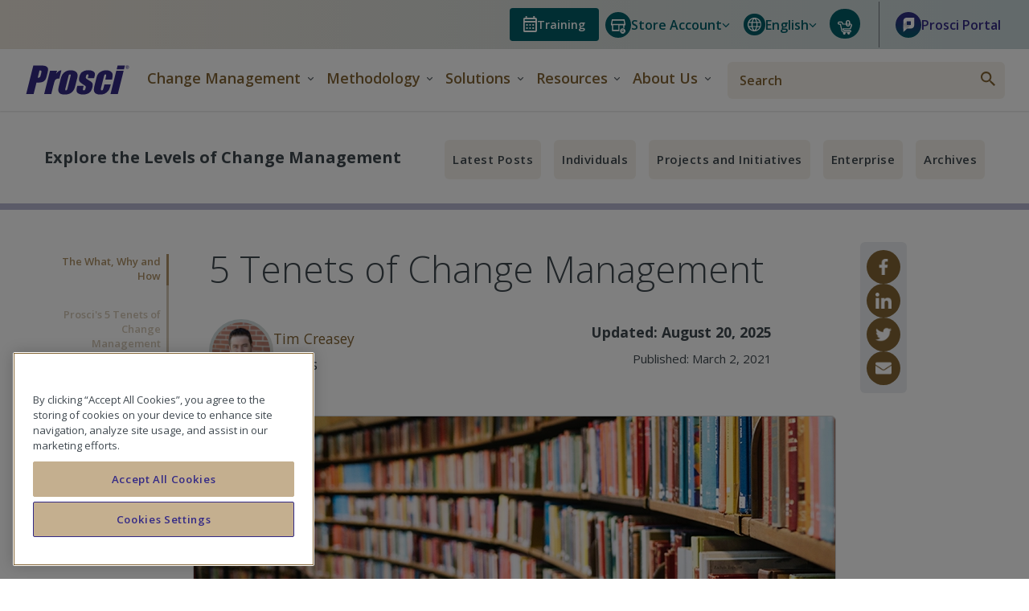

--- FILE ---
content_type: text/html; charset=UTF-8
request_url: https://www.prosci.com/blog/5-tenets-of-change-management
body_size: 49097
content:
<!doctype html><html lang="en"><head>
    <meta charset="utf-8">
    <title>5 Tenets of Change Management</title>
    <link rel="shortcut icon" href="https://www.prosci.com/hubfs/prosci-favicon-48.png">
    <meta name="description" content="These foundational principles are the why, what and how behind change management. Use them as context for explaining change management's value.  ">
    
    
    
      
    
    
    
    <meta name="viewport" content="width=device-width, initial-scale=1">

    
    <meta property="og:description" content="These foundational principles are the why, what and how behind change management. Use them as context for explaining change management's value.  ">
    <meta property="og:title" content="5 Tenets of Change Management">
    <meta name="twitter:description" content="These foundational principles are the why, what and how behind change management. Use them as context for explaining change management's value.  ">
    <meta name="twitter:title" content="5 Tenets of Change Management">

    

    

    <style>
a.cta_button{-moz-box-sizing:content-box !important;-webkit-box-sizing:content-box !important;box-sizing:content-box !important;vertical-align:middle}.hs-breadcrumb-menu{list-style-type:none;margin:0px 0px 0px 0px;padding:0px 0px 0px 0px}.hs-breadcrumb-menu-item{float:left;padding:10px 0px 10px 10px}.hs-breadcrumb-menu-divider:before{content:'›';padding-left:10px}.hs-featured-image-link{border:0}.hs-featured-image{float:right;margin:0 0 20px 20px;max-width:50%}@media (max-width: 568px){.hs-featured-image{float:none;margin:0;width:100%;max-width:100%}}.hs-screen-reader-text{clip:rect(1px, 1px, 1px, 1px);height:1px;overflow:hidden;position:absolute !important;width:1px}
</style>

<link rel="stylesheet" href="https://www.prosci.com/hubfs/hub_generated/template_assets/1/73798578709/1768492709021/template_main.min.css">
<link rel="stylesheet" href="https://www.prosci.com/hubfs/hub_generated/template_assets/1/75195252664/1768492713245/template_blog-post.min.css">
<link rel="stylesheet" href="https://www.prosci.com/hubfs/hub_generated/template_assets/1/73798578712/1768492711552/template_overrides.min.css">
<link rel="stylesheet" href="https://www.prosci.com/hubfs/hub_generated/template_assets/1/189181726208/1768492705859/template_tw-global.min.css">
<link rel="stylesheet" href="https://www.prosci.com/hubfs/hub_generated/template_assets/1/94748793990/1768492707883/template_tw-common.min.css">
<style>
@font-face {
  font-family: "Open Sans";
  src: url("OpenSans.ttf") format("truetype");
  font-display: swap;
  font-weight: 300;
}

@font-face {
  font-family: "Open Sans";
  src: url("OpenSans.ttf") format("truetype");
  font-display: swap;
  font-weight: 400;
}

@font-face {
  font-family: "Open Sans";
  src: url("OpenSans.ttf") format("truetype");
  font-display: swap;
  font-weight: bold;
}

@font-face {
  font-family: "Open Sans";
  src: url("OpenSans.ttf") format("truetype");
  font-display: swap;
  font-style: italic;
}

@font-face {
  font-family: "Open Sans";
  src: url("OpenSans.ttf") format("truetype");
  font-display: swap;
  font-weight: 600;
}
</style>

<link rel="stylesheet" href="https://www.prosci.com/hubfs/hub_generated/module_assets/1/60057938782/1767680213510/module_Top_Banner_Global_copy.css">
<link rel="stylesheet" href="https://www.prosci.com/hubfs/hub_generated/module_assets/1/50087182358/1767680129735/module_Global_Header_2021.min.css">
<link rel="stylesheet" href="https://www.prosci.com/hubfs/hub_generated/module_assets/1/75509899335/1767680179815/module_Change_Management_Post.min.css">
<link rel="stylesheet" href="https://www.prosci.com/hubfs/hub_generated/module_assets/1/5773870464/1748352681232/module_Footer.min.css">

<style>
    
</style>

    <script type="application/ld+json">
{
  "mainEntityOfPage" : {
    "@type" : "WebPage",
    "@id" : "https://www.prosci.com/blog/5-tenets-of-change-management"
  },
  "author" : {
    "name" : "Tim Creasey",
    "url" : "https://www.prosci.com/blog/author/tim-creasey",
    "@type" : "Person"
  },
  "headline" : "5 Tenets of Change Management",
  "datePublished" : "2021-03-02T22:23:48.000Z",
  "dateModified" : "2025-08-20T23:07:02.602Z",
  "publisher" : {
    "name" : "Prosci Inc",
    "logo" : {
      "url" : "https://www.prosci.com/hubfs/prosci-logo.svg",
      "@type" : "ImageObject"
    },
    "@type" : "Organization"
  },
  "@context" : "https://schema.org",
  "@type" : "BlogPosting",
  "image" : [ "https://www.prosci.com/hubfs/Website_English/8.thought-leadership-articles/Thought-Leadership-Article-Feature-Image.webp" ]
}
</script>



    


<script src="https://www.prosci.com/hubfs/hub_generated/template_assets/1/189181678455/1768492711736/template_require.min.js"></script>
<script>
  requirejs.config({
    "paths": {
      "jquery": "//367443.fs1.hubspotusercontent-na1.net/hubfs/367443/hub_generated/template_assets/1/189181726210/1768492708944/template_jquery-3.7.1.min",
      "slickjs": "//367443.fs1.hubspotusercontent-na1.net/hubfs/367443/hub_generated/template_assets/1/189183144255/1768492707148/template_slick.min"
    }
  });
</script>


<script type="text/javascript" src="https://www.prosci.com/hs/cta/cta/current.js"></script>

<link rel="profile" href="http://gmpg.org/xfn/11">
<link rel="icon" href="https://www.prosci.com/hubfs/prosci-favicon-48.png" type="image/x-icon">
<link rel="shortcut icon" href="https://www.prosci.com/hubfs/prosci-favicon-48.png" type="image/x-icon">


<!-- Google Tag Manager -->
<!-- Paste this code as high in the <head> of the page as possible: -->
<script>(function(w,d,s,l,i){w[l]=w[l]||[];w[l].push({'gtm.start':
new Date().getTime(),event:'gtm.js'});var f=d.getElementsByTagName(s)[0],
j=d.createElement(s),dl=l!='dataLayer'?'&l='+l:'';j.setAttributeNode(d.createAttribute('data-ot-ignore'));j.async=true;j.src=
'https://www.googletagmanager.com/gtm.js?id='+i+dl;f.parentNode.insertBefore(j,f);
})(window,document,'script','dataLayer','GTM-58CK7SG');</script>
<!--<script>!function(){"use strict";function e(e,t,o){return void 0===t&&(t=""),"cookie"===e?function(e){for(var t=0,o=document.cookie.split(";");t<o.length;t++){var r=o[t].split("=");if(r[0].trim()===e)return r[1]}}(t):"localStorage"===e?(r=t,localStorage.getItem(r)):"jsVariable"===e?window[t]:"cssSelector"===e?(n=t,i=o,a=document.querySelector(n),i?null==a?void 0:a.getAttribute(i):null==a?void 0:a.textContent):void console.warn("invalid uid source",e);var r,n,i,a}!function(t,o,r,n,i,a,c,l,s,u){var d,v,E,I;try{v=l&&(E=navigator.userAgent,(I=/Version\/([0-9\._]+)(.*Mobile)?.*Safari.*/.exec(E))&&parseFloat(I[1])>=16.4)?e(l,"user_id",""):void 0}catch(e){console.error(e)}var g=t;g[n]=g[n]||[],g[n].push({"gtm.start":(new Date).getTime(),event:"gtm.js"});var m=o.getElementsByTagName(r)[0],T=v?"&bi="+encodeURIComponent(v):"",_=o.createElement(r),f=v?"kp"+c:c; _.setAttributeNode(o.createAttribute('data-ot-ignore')); _.setAttribute('class','optanon-category-C0001'); _.async=!0,_.src="https://load.gtm.prosci.com/"+f+".js?id=GTM-58CK7SG"+T,null===(d=m.parentNode)||void 0===d||d.insertBefore(_,m)}(window,document,"script","dataLayer",0,0,"kvplrnjm","cookie")}();</script>-->
<!-- End Google Tag Manager -->


<meta name="google-site-verification" content="wYKjz0lVlZJTuWzC6ZpvSE321vkxSXmndY9VY5m7glc">

<meta name="msvalidate.01" content="87BD0ECE2CBFECD853715F590A1DDB99">























  
  
    
    
  
  
  
  
  
  <script>
    document.addEventListener('store:init', () => {
      Alpine.store('data').store = Alpine.store('data').stores.objects.find(store => store.code === 'default');
    });
  </script>


<link rel="stylesheet" type="text/css" media="all" href="https://www.prosci.com/hubfs/3.images/web-page/m2/css/global.css">

<link rel="preconnect" href="https://fonts.googleapis.com">
<link rel="preconnect" href="https://fonts.gstatic.com" crossorigin>
<link rel="stylesheet" href="//fonts.googleapis.com/css?family=Open+Sans:300,300i,400,400i,600,700,700i,800&amp;display=swap">

<script>
  var BASE_URL = 'https://store.prosci.com/';
  // var require = { 'baseUrl': 'https://store.prosci.com/static/version1768285978/frontend/Swarming/prosci/en_US' };
</script>

<script type="text/javascript" src="https://www.prosci.com/hubfs/3.images/web-page/m2/js/global.js"></script>

<script type="text/javascript" src="https://22467403.fs1.hubspotusercontent-na1.net/hubfs/22467403/prosci_hubspot_theme/js/alpinejs/collapse@3.10.3.min.js" defer crossorigin></script>
<script type="text/javascript" src="https://22467403.fs1.hubspotusercontent-na1.net/hubfs/22467403/prosci_hubspot_theme/js/alpinejs@3.10.3.min.js" defer crossorigin></script>


<script>
  (events => {
    const dispatchUserInteractionEvent = (event) => {
      events.forEach(type => window.removeEventListener(type, dispatchUserInteractionEvent))
      window.dispatchEvent(new Event('init-external-scripts'))
    };
    events.forEach(type => window.addEventListener(type, dispatchUserInteractionEvent, {once: true, passive: true}))
  })(['touchstart', 'mousemove', 'wheel', 'scroll', 'keydown'])

  window.addEventListener('init-external-scripts', () => {
    (function e(){
      var e = document.createElement("script");
      e.type="text/javascript",
      e.async=true,
      e.src="https://fast.wistia.com/assets/external/E-v1.js";
      e.onload = function() {
        window.dispatchEvent(new Event('wistia-script-loaded'));
      };
      var t=document.getElementsByTagName("script")[0];
      t.parentNode.insertBefore(e,t)
    })();
  });
</script>
<script async defer src="https://tools.luckyorange.com/core/lo.js?site-id=7fa8a112"></script>


<script>
    var CURRENT_STORE_CODE = 'default';
    var COOKIE_CONFIG = {
        "expires": null,
        "path": "\u002F",
        // @TODO: Update this to either pull from the store
        // configurations or a new global variable.
        "domain": ".prosci.com",
        "secure": false,
        "lifetime": "3600",
        "cookie_restriction_enabled": false
    };
</script>
<script>
    'use strict';
    (function( hyva, undefined ) {

        function lifetimeToExpires(options, defaults) {

            const lifetime = options.lifetime || defaults.lifetime;

            if (lifetime) {
                const date = new Date;
                date.setTime(date.getTime() + lifetime * 1000);
                return date;
            }

            return null;
        }

        function generateRandomString() {

            const allowedCharacters = '0123456789abcdefghijklmnopqrstuvwxyzABCDEFGHIJKLMNOPQRSTUVWXYZ',
                length = 16;

            let formKey = '',
                charactersLength = allowedCharacters.length;

            for (let i = 0; i < length; i++) {
                formKey += allowedCharacters[Math.round(Math.random() * (charactersLength - 1))]
            }

            return formKey;
        }

        const sessionCookieMarker = {noLifetime: true}

        const cookieTempStorage = {};

        const internalCookie = {
            get(name) {
                const v = document.cookie.match('(^|;) ?' + name + '=([^;]*)(;|$)');
                return v ? v[2] : null;
            },
            set(name, value, days, skipSetDomain) {
                let expires,
                    path,
                    domain,
                    secure,
                    samesite;

                const defaultCookieConfig = {
                    expires: null,
                    path: '/',
                    domain: null,
                    secure: false,
                    lifetime: null,
                    samesite: 'lax'
                };

                const cookieConfig = window.COOKIE_CONFIG || {};

                expires = days && days !== sessionCookieMarker
                    ? lifetimeToExpires({lifetime: 24 * 60 * 60 * days, expires: null}, defaultCookieConfig)
                    : lifetimeToExpires(window.COOKIE_CONFIG, defaultCookieConfig) || defaultCookieConfig.expires;

                path = cookieConfig.path || defaultCookieConfig.path;
                domain = !skipSetDomain && (cookieConfig.domain || defaultCookieConfig.domain);
                secure = cookieConfig.secure || defaultCookieConfig.secure;
                samesite = cookieConfig.samesite || defaultCookieConfig.samesite;

                document.cookie = name + "=" + encodeURIComponent(value) +
                    (expires && days !== sessionCookieMarker ? '; expires=' + expires.toGMTString() : '') +
                    (path ? '; path=' + path : '') +
                    (domain ? '; domain=' + domain : '') +
                    (secure ? '; secure' : '') +
                    (samesite ? '; samesite=' + samesite : 'lax');
            },
            isWebsiteAllowedToSaveCookie() {
                const allowedCookies = this.get('user_allowed_save_cookie');
                if (allowedCookies) {
                    const allowedWebsites = JSON.parse(unescape(allowedCookies));

                    return allowedWebsites[CURRENT_WEBSITE_ID] === 1;
                }
                return false;
            },
            getGroupByCookieName(name) {
                const cookieConsentConfig = window.cookie_consent_config || {};
                let group = null;
                for (let prop in cookieConsentConfig) {
                    if (!cookieConsentConfig.hasOwnProperty(prop)) continue;
                    if (cookieConsentConfig[prop].includes(name)) {
                        group = prop;
                        break;
                    }
                }
                return group;
            },
            isCookieAllowed(name) {
                const cookieGroup = this.getGroupByCookieName(name);
                return cookieGroup
                    ? window.cookie_consent_groups[cookieGroup]
                    : this.isWebsiteAllowedToSaveCookie();
            },
            saveTempStorageCookies() {
                for (const [name, data] of Object.entries(cookieTempStorage)) {
                    if (this.isCookieAllowed(name)) {
                        this.set(name, data['value'], data['days'], data['skipSetDomain']);
                        delete cookieTempStorage[name];
                    }
                }
            }
        };

        hyva.getCookie = (name) => {
            const cookieConfig = window.COOKIE_CONFIG || {};

            if (cookieConfig.cookie_restriction_enabled && ! internalCookie.isCookieAllowed(name)) {
                return cookieTempStorage[name] ? cookieTempStorage[name]['value'] : null;
            }

            return internalCookie.get(name);
        }

        hyva.setCookie = (name, value, days, skipSetDomain) => {
            const cookieConfig = window.COOKIE_CONFIG || {};

            if (cookieConfig.cookie_restriction_enabled && ! internalCookie.isCookieAllowed(name)) {
                cookieTempStorage[name] = {value, days, skipSetDomain};
                return;
            }
            return internalCookie.set(name, value, days, skipSetDomain);
        }


        hyva.setSessionCookie = (name, value, skipSetDomain) => {
            return hyva.setCookie(name, value, sessionCookieMarker, skipSetDomain)
        }

        hyva.getBrowserStorage = () => {
            const browserStorage = window.localStorage || window.sessionStorage;
            if (!browserStorage) {
                console.warn('Browser Storage is unavailable');
                return false;
            }
            try {
                browserStorage.setItem('storage_test', '1');
                browserStorage.removeItem('storage_test');
            } catch (error) {
                console.warn('Browser Storage is not accessible', error);
                return false;
            }
            return browserStorage;
        }

        hyva.postForm = (postParams) => {
            const form = document.createElement("form");

            let data = postParams.data;

            if (! postParams.skipUenc && ! data.uenc) {
                data.uenc = btoa(window.location.href);
            }
            form.method = "POST";
            form.action = postParams.action;

            Object.keys(postParams.data).map(key => {
                const field = document.createElement("input");
                field.type = 'hidden'
                field.value = postParams.data[key];
                field.name = key;
                form.appendChild(field);
            });

            const form_key = document.createElement("input");
            form_key.type = 'hidden';
            form_key.value = hyva.getFormKey();
            form_key.name="form_key";
            form.appendChild(form_key);

            document.body.appendChild(form);

            form.submit();
        }

        hyva.getFormKey = function () {
            let formKey = hyva.getCookie('form_key');

            if (!formKey) {
                formKey = generateRandomString();
                hyva.setCookie('form_key', formKey);
            }

            return formKey;
        }

        hyva.formatPrice = (value, showSign, options = {}) => {
            const formatter = new Intl.NumberFormat(
                'en',
                Object.assign({
                    style: 'currency',
                    currency: 'USD',
                    signDisplay: showSign ? 'always' : 'auto'
                }, options)
            );
            return (typeof Intl.NumberFormat.prototype.formatToParts === 'function') ?
                formatter.formatToParts(value).map(({type, value}) => {
                    switch (type) {
                        case 'currency':
                            return 'USD\u0020\u0024' || value;
                        case 'minusSign':
                            return '- ';
                        case 'plusSign':
                            return '+ ';
                        default :
                            return value;
                    }
                }).reduce((string, part) => string + part) :
                formatter.format(value);
        }

        const formatStr = function (str, nStart) {
            const args = Array.from(arguments).slice(2);

            return str.replace(/(%+)([0-9]+)/g, (m, p, n) => {
                const idx = parseInt(n) - nStart;

                if (args[idx] === null || args[idx] === void 0) {
                    return m;
                }
                return p.length % 2
                    ? p.slice(0, -1).replace('%%', '%') + args[idx]
                    : p.replace('%%', '%') + n;
            })
        }

        hyva.str = function (string) {
            const args = Array.from(arguments);
            args.splice(1, 0, 1);

            return formatStr.apply(undefined, args);
        }

        hyva.strf = function () {
            const args = Array.from(arguments);
            args.splice(1, 0, 0);

            return formatStr.apply(undefined, args);
        }

        /**
         * Take a html string as `content` parameter and
         * extract an element from the DOM to replace in
         * the current page under the same selector,
         * defined by `targetSelector`
         */
        hyva.replaceDomElement = (targetSelector, content) => {
            // Parse the content and extract the DOM node using the `targetSelector`
            const parser = new DOMParser();
            const doc = parser.parseFromString(content, 'text/html');
            const contentNode = doc.querySelector(targetSelector);

            // Bail if content can't be found
            if (!contentNode) {
                return;
            }

            hyva.activateScripts(contentNode)

            // Replace the old DOM node with the new content
            document.querySelector(targetSelector).replaceWith(contentNode);

            // Reload customerSectionData and display cookie-messages if present
            window.dispatchEvent(new CustomEvent("reload-customer-section-data"));
            hyva.initMessages();
        }

        hyva.activateScripts = (contentNode) => {
            // Extract all the script tags from the content.
            // Script tags won't execute when inserted into a dom-element directly,
            // therefore we need to inject them to the head of the document.
            const tmpScripts = contentNode.getElementsByTagName('script');

            if (tmpScripts.length > 0) {
                // Push all script tags into an array
                // (to prevent dom manipulation while iterating over dom nodes)
                const scripts = [];
                for (let i = 0; i < tmpScripts.length; i++) {
                    scripts.push(tmpScripts[i]);
                }

                // Iterate over all script tags and duplicate+inject each into the head
                for (let i = 0; i < scripts.length; i++) {
                    let script = document.createElement('script');
                    script.innerHTML = scripts[i].innerHTML;

                    document.head.appendChild(script);

                    // Remove the original (non-executing) node from the content
                    scripts[i].parentNode.removeChild(scripts[i]);
                }
            }
            return contentNode;
        }

        const replace = {['+']: '-', ['/']: '_', ['=']: ','};
        hyva.getUenc = () => btoa(window.location.href).replace(/[+/=]/g, match => replace[match]);

        let currentTrap;

        const focusableElements = (rootElement) => {
            const selector = 'button, [href], input, select, textarea, details, [tabindex]:not([tabindex="-1"]';
            return Array.from(rootElement.querySelectorAll(selector))
                .filter(el => {
                    return el.style.display !== 'none'
                        && !el.disabled
                        && el.tabIndex !== -1
                        && (el.offsetWidth || el.offsetHeight || el.getClientRects().length)
                })
        }

        const focusTrap = (e) => {
            const isTabPressed = e.key === 'Tab' || e.keyCode === 9;
            if (!isTabPressed) return;

            const focusable = focusableElements(currentTrap)
            const firstFocusableElement = focusable[0]
            const lastFocusableElement = focusable[focusable.length - 1]

            e.shiftKey
                ? document.activeElement === firstFocusableElement && (lastFocusableElement.focus(), e.preventDefault())
                : document.activeElement === lastFocusableElement && (firstFocusableElement.focus(), e.preventDefault())
        };

        hyva.releaseFocus = (rootElement) => {
            if (currentTrap && (!rootElement || rootElement === currentTrap)) {
                currentTrap.removeEventListener('keydown', focusTrap)
                currentTrap = null
            }
        }
        hyva.trapFocus = (rootElement) => {
            if (!rootElement) return;
            hyva.releaseFocus()
            currentTrap = rootElement
            rootElement.addEventListener('keydown', focusTrap)
            const firstElement = focusableElements(rootElement)[0]
            firstElement && firstElement.focus()
        }

        hyva.alpineInitialized = (fn) => window.addEventListener('alpine:initialized', fn, {once: true})
        window.addEventListener('user-allowed-save-cookie', () => internalCookie.saveTempStorageCookies())

    }( window.hyva = window.hyva || {} ));
</script>


<meta property="og:image" content="https://www.prosci.com/hubfs/Website_English/8.thought-leadership-articles/Thought-Leadership-Article-Feature-Image.webp">
<meta property="og:image:width" content="988">
<meta property="og:image:height" content="428">
<meta property="og:image:alt" content="prosci-thought-leadership-article">
<meta name="twitter:image" content="https://www.prosci.com/hubfs/Website_English/8.thought-leadership-articles/Thought-Leadership-Article-Feature-Image.webp">
<meta name="twitter:image:alt" content="prosci-thought-leadership-article">

<meta property="og:url" content="https://www.prosci.com/blog/5-tenets-of-change-management">
<meta name="twitter:card" content="summary_large_image">
<meta name="twitter:creator" content="@timcreasey">

<link rel="canonical" href="https://www.prosci.com/blog/5-tenets-of-change-management">

<meta property="og:type" content="article">
<link rel="alternate" type="application/rss+xml" href="https://www.prosci.com/blog/rss.xml">
<meta name="twitter:domain" content="www.prosci.com">
<meta name="twitter:site" content="@Prosci">
<script src="//platform.linkedin.com/in.js" type="text/javascript">
    lang: en_US
</script>

<meta http-equiv="content-language" content="en">






    

    
    <link rel="preload" as="font" crossorigin="anonymous" href="/hubfs/raw_assets/public/bf-enterprise/fonts/OpenSans/open-sans-subset.woff2">
    <link rel="preload" as="font" crossorigin="anonymous" href="/hubfs/raw_assets/public/bf-enterprise/fonts/OpenSans/open-sans-italic-subset.woff2">

    
    
    
  <meta name="generator" content="HubSpot"></head>
  <body>
    
    <div class="body-wrapper   hs-content-id-38676905069 hs-blog-post hs-content-path-blog-5-tenets-of-change-management hs-content-name-5-tenets-of-change-management hs-blog-name-bl01-prosci-blog hs-blog-id-3622881604">
      
        <div id="hs_cos_wrapper_global_top_banner" class="hs_cos_wrapper hs_cos_wrapper_widget hs_cos_wrapper_type_module" style="" data-hs-cos-general-type="widget" data-hs-cos-type="module"></div>
        <div class="row-fluid-wrapper">
          <div id="hs_cos_wrapper_global_header" class="hs_cos_wrapper hs_cos_wrapper_widget hs_cos_wrapper_type_module" style="" data-hs-cos-general-type="widget" data-hs-cos-type="module">
<svg aria-hidden="true" style="position: absolute; width: 0; height: 0; overflow: hidden;" version="1.1" xmlns="http://www.w3.org/2000/svg" xmlns:xlink="http://www.w3.org/1999/xlink">
    <defs>
        <symbol id="icon-account" viewbox="0 0 22 22"><path d="M11.1.2C5 .2.2 5 .2 11.1c0 2.7 1.1 5.3 3 7.3 2.1 2.1 4.9 3.3 7.9 3.3 2.9 0 5.8-1.3 7.8-3.4 1.8-2 2.8-4.5 2.8-7.2C21.8 5.1 17 .2 11.1.2zm0 20c-2.3 0-4.5-.8-6.2-2.3 0-1 .1-1.3.2-1.5.4-.6 1-.9 2-1.3.3-.2.7-.3 1.1-.5l1.9 1.1c.3.2.6.2.9.2.3 0 .6-.1.9-.3l1.9-1.1.6.3c.7.4 2.2 1.1 2.4 1.5.1.2.2.9.2 1.6-1.6 1.5-3.7 2.3-5.9 2.3zM10 12.1c.3.1.7.2 1 .2.4 0 .7-.1 1-.2.1.4.3 1 .6 1.4l-1.5.8c-.1.1-.2.1-.3 0l-1.5-.8c.4-.4.6-.9.7-1.4zm-1.6-5C8.4 5.4 9.5 4 11 4s2.6 1.4 2.6 3.2c0 1.6-1.3 3.7-2.6 3.7-1.3-.1-2.6-2.2-2.6-3.8zm10 9.4c-.1-.3-.1-.6-.2-.8-.3-.7-1.4-1.3-3-2.2-.3-.2-.6-.3-.9-.5-.6-.3-.8-1.3-.9-1.9 1.1-1.1 1.7-2.8 1.7-4.1 0-2.6-1.8-4.7-4.1-4.7S6.9 4.3 6.9 7c0 1.3.6 3 1.7 4.1v.2c-.2.8-.3 1.4-.8 1.6-.5.3-1 .5-1.4.7-1.1.5-2 1-2.6 1.8-.2.2-.2.5-.3.9-1.2-1.5-1.8-3.4-1.8-5.3 0-5.3 4.1-9.4 9.4-9.4 5 0 9.1 4.2 9.1 9.4 0 2.1-.6 4-1.8 5.5z" fill="currentColor" /></symbol>
        <symbol id="icon-caret-up" viewbox="0 0 20 12"><path d="m10 4.1-7.3 7.3c-.6.6-1.7.6-2.3 0-.6-.6-.6-1.7 0-2.3L8.8.6c.6-.8 1.7-.8 2.3 0l8.5 8.5c.6.6.6 1.7 0 2.3-.6.6-1.7.8-2.3 0L10 4.1z" fill="currentColor" /></symbol>
        <symbol id="icon-caret-down" viewbox="0 0 20 12"><path d="M17.3.6c.6-.8 1.7-.6 2.3 0s.6 1.7 0 2.3l-8.5 8.5c-.6.8-1.7.8-2.3 0L.4 2.9C-.2 2.3-.2 1.2.4.6S2.1 0 2.7.6L10 7.9 17.3.6z" fill="currentColor" /></symbol>
        <symbol id="icon-caret-right" viewbox="0 0 6.3 11.3"><path d="M.2 1.1C-.1.8-.1.4.2.2c.3-.3.7-.3.9 0l5 5c.3.3.3.7 0 .9l-5 5c-.3.3-.7.3-.9 0s-.3-.7 0-.9l4.5-4.5L.2 1.1z" fill="currentColor" /></symbol>
        <symbol id="icon-cart" viewbox="0 0 16 16"><path d="m14.9 8.4 1-3c.1-.5 0-1.1-.3-1.5-.3-.4-.8-.7-1.4-.7H6.1c0-.1 0-.2-.1-.3 0-.6-.3-1.2-.8-1.6-.4-.6-1-.8-1.6-.7H2.2C.9.6 0 1.4 0 2.6 0 3.3.3 3.8.6 4c.6.5 1.4.5 1.8.5h.2c0 .1 0 .2.1.3L3 6.3l.9 4.5c.1 1.4 1.1 2.6 2.5 2.9-.3 0-.3.1-.4.3-.2.6-.1 1.2.3 1.6.4.4 1.1.6 1.6.3.6-.2.9-.8.9-1.4 0-.3-.1-.6-.2-.8h2.3c0 .1-.1.1-.1.2-.2.6-.1 1.2.3 1.6.4.4 1.1.6 1.6.3.6-.2.9-.8.9-1.4 0-.3-.1-.6-.2-.8.6 0 1.6-.4 1.6-1.4.1-.5-.1-.9-.4-1.3-.3-.3-.8-.5-1.2-.5H7c-.1-.1-.2-.5-.3-.8h6.6c.8.2 1.5-.4 1.6-1.2zm-9 .2c-.2 0-.4.1-.5.3-.1.1-.1.3 0 .5 0 .1 0 .2.1.4.1.7.4 2 1.5 2h6.6c.1 0 .2 0 .3.1s.1.2.1.3c0 .3-.3.3-.4.3H6.9c-1 0-1.8-.8-1.9-1.8-.1-.6-.5-2.6-.9-4.7l-.3-1.2v-.2c-.1-.6-.2-1.4-1.3-1.4h-.3c-.4 0-.7 0-.8-.2 0 0-.2-.1-.2-.5 0-.3.1-.7.9-.7h1.5c.3 0 .6.1.8.3.2.2.4.5.4.8V3c0 .2.1.5.1.8 0 .3.3.5.6.5h8.7c.2 0 .3.1.4.2.1.2.2.4.1.5l-1 3v.1c0 .3-.3.4-.5.5H5.9z" fill="currentColor" /></symbol>
        <symbol id="icon-checkmark" viewbox="0 0 20 15"><path d="M18.8.2c-4 4.1-8.1 8.2-12.1 12.2C4.9 10.6 3 8.8 1.2 6.9L0 8.1c2.2 2.2 4.5 4.4 6.7 6.7 4.4-4.5 8.9-8.9 13.3-13.4L18.8.2z" fill="currentColor" /></symbol>
        <symbol id="icon-cross" viewbox="0 0 11 11"><g fill="currentColor"><path d="m.444 1.378.919-.919 9.193 9.192-.919.919z" /><path d="m1.351 10.556-.92-.919L9.624.444l.919.919z" /></g></symbol>
        <symbol id="icon-globe" viewbox="0 0 16 16"><path d="M15.4 4.8c-.4-1-1-1.8-1.7-2.5S12.1 1 11.1.6C10.2.2 9.1 0 8 0S5.8.2 4.9.6c-1 .4-1.9 1-2.6 1.7S1 3.9.6 4.8C.2 5.8 0 6.8 0 8s.2 2.2.6 3.2c.4 1 1 1.8 1.7 2.5s1.6 1.3 2.5 1.7c1 .4 2 .6 3.1.6s2.2-.2 3.1-.6c1-.4 1.8-1 2.5-1.7s1.3-1.6 1.7-2.5c.4-1 .6-2 .6-3.2s0-2.2-.4-3.2zm-3.1-2.1c.8.6 1.4 1.4 1.8 2.3h-3c-.2-.8-.4-1.4-.6-2-.2-.6-.5-1.1-.8-1.6 1 .3 1.9.7 2.6 1.3zm-2 5.3v.8c0 .3 0 .6-.1 1H5.9c-.1-.4-.1-.8-.1-1V7.2c0-.2 0-.6.1-1h4.3c.1.4.1.7.1 1V8zM8 1.2c.5.5.9 1.1 1.2 1.8.4.6.6 1.3.8 2H6.1c.3-1 .5-1.8.8-2.4.3-.6.7-1 1.1-1.4zM3.7 2.7c.7-.6 1.6-1 2.6-1.3-.4.6-.7 1.1-.9 1.7-.2.5-.4 1.2-.5 1.9h-3c.4-.9 1-1.7 1.8-2.3zM1.2 8.9c0-.3-.1-.6-.1-.9 0-.3 0-.6.1-.9 0-.3.1-.5.2-.9h3.2c0 .3-.1.6-.1.9v1.7c0 .3 0 .6.1 1H1.4c-.1-.3-.1-.6-.2-.9zm2.4 4.3c-.7-.5-1.3-1.3-1.8-2.2h3c.2.7.4 1.4.6 2 .2.6.5 1.1.9 1.6-1.1-.4-2-.8-2.7-1.4zM8 14.8c-.5-.5-.9-1.1-1.2-1.7-.3-.6-.6-1.4-.8-2.2h3.9c-.2.9-.5 1.6-.8 2.2-.2.7-.6 1.3-1.1 1.7zm4.3-1.6c-.8.6-1.6 1.1-2.6 1.4.3-.5.6-1.1.8-1.6.2-.6.4-1.2.6-2h3c-.4.8-1 1.6-1.8 2.2zm2.5-4.3c0 .3-.1.6-.2.9h-3.2c0-.4.1-.7.1-1V7.3c0-.2 0-.6-.1-1.1h3.2c.1.3.2.6.2.9 0 .3.1.6.1.9-.1.3-.1.6-.1.9z" fill="currentColor" /></symbol>
        <symbol id="icon-hamburger" viewbox="0 0 22 14"><path d="M0 0h22v1.3H0V0zm0 6h22v1.3H0V6zm0 6h22v1.3H0V12z" fill="currentColor" /></symbol>
        <symbol id="icon-login" viewbox="0 0 23 22"><path d="m14.3 5.9 2.5-2.6-1.1-1-4.3 4.4 4.3 4.3 1-1-2.5-2.5H23V5.9h-8.7zm2.4 10.9c-1.1-.4-2.2-.8-3.2-1.1-.2-.1-.5-.1-.7-.1l.3-.3c.7-.7 1-1.6 1-2.7s-.3-2-1-2.7c-.7-.7-1.6-1-2.7-1s-2 .3-2.7 1-1 1.6-1 2.7.3 2 1 2.7l.3.3c-.2 0-.5.1-.7.1-1 .2-2.1.6-3.2 1.1-.5.2-.9.6-1.2 1-.3.4-.5 1-.5 1.6v.8h-.9V1.5h16.2c-.1-.4-.3-.8-.6-1.1-.4-.3-.7-.4-1.2-.4H1.5C1.1 0 .8.1.5.4S0 1.1 0 1.5v18.9c0 .4.1.7.4 1 .3.3.6.4 1 .4h17v-2.4c0-.6-.2-1.2-.5-1.6s-.7-.7-1.2-1zm-8-5.9c.4-.4 1-.6 1.6-.6.7 0 1.2.2 1.6.6s.6 1 .6 1.6c0 .7-.2 1.2-.6 1.6-.4.4-1 .6-1.6.6-.6 0-1.2-.2-1.6-.6-.4-.4-.6-1-.6-1.6 0-.7.2-1.2.6-1.6zm8.2 9.5H3.8v-.8c0-.2.1-.5.2-.7s.3-.4.6-.5c1-.5 2-.8 2.9-1 .9-.2 1.8-.3 2.8-.3s1.8.1 2.7.3c.9.1 1.8.5 2.9 1 .2.1.4.3.6.5.1.2.2.5.2.7v.8z" fill="currentColor" /></symbol>
        <symbol id="icon-logout" viewbox="0 0 20 22"><path d="M16.7 16.8c-1.1-.4-2.2-.8-3.2-1.1-.2-.1-.5-.1-.7-.1l.3-.3c.7-.7 1-1.6 1-2.7s-.3-2-1-2.7c-.7-.7-1.6-1-2.7-1s-2 .3-2.7 1-1 1.6-1 2.7.3 2 1 2.7l.3.3c-.2 0-.5.1-.7.1-1 .2-2.1.6-3.2 1.1-.5.2-.9.6-1.2 1-.3.4-.5 1-.5 1.6v.8h-.9V1.5h16.2c-.1-.4-.3-.8-.6-1.1-.4-.3-.7-.4-1.2-.4H1.5C1.1 0 .8.1.5.4S0 1.1 0 1.5v18.9c0 .4.1.7.4 1 .3.3.6.4 1 .4h17v-2.4c0-.6-.2-1.2-.5-1.6s-.7-.7-1.2-1zm-8-5.9c.4-.4 1-.6 1.6-.6.7 0 1.2.2 1.6.6s.6 1 .6 1.6c0 .7-.2 1.2-.6 1.6-.4.4-1 .6-1.6.6-.6 0-1.2-.2-1.6-.6-.4-.4-.6-1-.6-1.6 0-.7.2-1.2.6-1.6zm8.2 9.5H3.8v-.8c0-.2.1-.5.2-.7s.3-.4.6-.5c1-.5 2-.8 2.9-1 .9-.2 1.8-.3 2.8-.3s1.8.1 2.7.3c.9.1 1.8.5 2.9 1 .2.1.4.3.6.5.1.2.2.5.2.7v.8zm-1.2-9.5L20 6.6l-4.3-4.4-1.1 1 2.5 2.6H8.5v1.5h8.7l-2.5 2.5 1 1.1z" fill="currentColor" /></symbol>
        <symbol id="icon-pencil" iewbox="0 0 12 12"><path fill="currentColor" fill-rule="evenodd" d="m11.808 2.688-1.216 1.216-2.496-2.496L9.312.192A.642.642 0 0 1 9.784 0c.187 0 .344.064.472.192l1.552 1.552a.642.642 0 0 1 .192.472.642.642 0 0 1-.192.472zM0 9.504l7.376-7.376 2.496 2.496L2.496 12H0V9.504z" /></symbol>
        <symbol id="icon-plus" viewbox="0 0 10 10"><path fill="currentColor" d="M10 4.5H5.5V0h-1v4.5H0v1h4.5V10h1V5.5H10z" /></symbol>
        <symbol id="icon-prosci-portal" viewbox="0 0 16 16"><path d="M5.8 0C3.9 0 2.4 1.6 2.4 3.6V12h8.5c1.9 0 3.5-1.6 3.5-3.6V0H5.8zm4.8 8H6.2V4h4.4v4z" style="fill:#fff" /><lineargradient id="icon-prosci-portal-gradient" gradientunits="userSpaceOnUse" x1="-5.258" y1="-12.495" x2="-2" y2="-8.265" gradienttransform="matrix(1 0 0 -1 8 .25)"><stop offset="0" style="stop-color:#fff" /><stop offset="1" style="stop-color:#d2d2d2" /></lineargradient><path style="fill:url(#icon-prosci-portal-gradient)" d="M6.2 8V4L2.4 7.8V16l8.2-8z" /></symbol>
        <symbol id="icon-qty-minus" viewbox="0 0 10 10"><path fill="currentColor" d="M0 4.5h10v1H0z" /></symbol>
        <symbol id="icon-qty-plus" viewbox="0 0 10 10"><path fill="currentColor" d="M10 4.5H5.5V0h-1v4.5H0v1h4.5V10h1V5.5H10z" /></symbol>
        <symbol id="icon-search" viewbox="0 0 16 16"><path d="M11.4 10.1h-.7l-.3-.2c.9-1 1.4-2.4 1.4-3.9.1-3.3-2.6-6-5.9-6S0 2.7 0 5.9s2.7 5.9 5.9 5.9c1.5 0 2.8-.5 3.9-1.4l.2.3v.7l4.6 4.6 1.4-1.4-4.6-4.5zm-5.5 0c-2.3 0-4.1-1.8-4.1-4.1s1.8-4.1 4.1-4.1S10 3.7 10 6s-1.8 4.1-4.1 4.1z" fill="currentColor" /></symbol>
        <symbol id="icon-store" viewbox="0 0 16 16"><path d="M11 12.4c-.2 0-.4.1-.6.2-.1.1-.2.4-.2.6s0 .5.2.6c.1.2.3.2.6.2s.4-.1.6-.2c.1-.1.2-.4.2-.6s-.1-.5-.2-.6c-.1-.1-.3-.2-.6-.2zM15.1 0H1v1.6h14.1V0zM15 3H1L0 8v1.5h1.1V16h8.4V9.5h4.2V16H15V9.5h1V8l-1-5zM8.1 14.5H2.4v-5h5.8v5h-.1zM1.3 8 2 4.5h12.1l.6 3.5H1.3z" fill="currentColor" /></symbol>
        <symbol id="icon-store-account" viewbox="0 0 32 32"><circle cx="16" cy="16" r="16" style="fill-rule:evenodd;clip-rule:evenodd;fill:#025c67" /><path d="M23.9 9H8.1L7 14.7v1.7h1.2v7.3h9.4v-7.3h4.7v3.3h1.5v-3.3H25v-1.7L23.9 9zm-7.8 12.9H9.7v-5.6h6.5v5.6zm-7.6-7.2.7-4h13.6l.7 4h-15zM21.6 24h-.2c0 .1-.1.2-.1.3l.4.3.4-.3c-.1-.1-.1-.2-.2-.4-.1.1-.2.1-.3.1zm0-2.2c-.4 0-.7.3-.7.8 0 .4.3.9.7.9.3 0 .7-.5.7-.9s-.3-.8-.7-.8zm.1-1.6s-.1 0 0 0c-1.9 0-3.4 1.5-3.4 3.4 0 .9.4 1.7.9 2.3.6.6 1.5 1 2.5 1 .9 0 1.8-.4 2.4-1.1.5-.6.9-1.4.9-2.2 0-1.8-1.5-3.4-3.3-3.4zm1.5 5.4c0-.2 0-.5-.1-.5-.1-.1-.4-.3-.6-.4l-.1-.1-.5.4c-.1.1-.2.1-.3.1-.1 0-.2 0-.3-.1l-.5-.4c-.1 0-.2.1-.3.1-.3.1-.4.2-.5.3 0 0-.1.1 0 .5h-.4c0-.3 0-.6.1-.7.2-.2.4-.4.7-.5.1-.1.2-.1.4-.2.1-.1.1-.2.2-.4-.3-.3-.5-.7-.5-1.1 0-.7.5-1.2 1.1-1.2.6 0 1.1.5 1.1 1.2 0 .3-.2.8-.4 1.1 0 .1.1.4.2.5.1 0 .1.1.2.1.4.2.7.4.8.6.1.2.1.6.1.7h-.4z" style="fill-rule:evenodd;clip-rule:evenodd;fill:#fff" /></symbol>
        <symbol id="icon-trash" viewbox="0 0 10 12"><path fill="currentColor" fill-rule="evenodd" d="M7.352.656h2.304V2H.344V.656h2.32L3.352 0h3.312l.688.656zm-4.72 5.248 1.424 1.44-1.392 1.408.928.928L5 8.288 6.408 9.68l.944-.928-1.408-1.408 1.408-1.44-.944-.944L5 6.4 3.592 4.96l-.96.944zM1 10.656v-8h8v8c0 .363-.133.677-.4.944a1.29 1.29 0 0 1-.944.4H2.344a1.29 1.29 0 0 1-.944-.4 1.291 1.291 0 0 1-.4-.944z" /></symbol>
        <symbol id="icon-loading" viewbox="0 0 38 38">
            <defs>
                <lineargradient x1="8.042%" y1="0%" x2="65.682%" y2="23.865%" id="a">
                    <stop stop-color="currentColor" stop-opacity="0" offset="0%" />
                    <stop stop-color="currentColor" stop-opacity=".631" offset="63.146%" />
                    <stop stop-color="currentColor" offset="100%" />
                </lineargradient>
            </defs>
            <g fill="none" fill-rule="evenodd">
                <g transform="translate(1 1)">
                    <path d="M36 18c0-9.94-8.06-18-18-18" id="Oval-2" stroke="url(#a)" stroke-width="2">
                        <animatetransform attributeName="transform" type="rotate" from="0 18 18" to="360 18 18" dur="0.9s" repeatCount="indefinite" />
                    </path>
                    <circle fill="currentColor" cx="36" cy="18" r="1">
                        <animatetransform attributeName="transform" type="rotate" from="0 18 18" to="360 18 18" dur="0.9s" repeatCount="indefinite" />
                    </circle>
                </g>
            </g>
        </symbol>
    </defs>
</svg>

<script>
'use strict';
(function( prosci, undefined ) {
    prosci.getCookie = (name) => {
        const v = document.cookie.match('(^|;) ?' + name + '=([^;]*)(;|$)');
        return v ? v[2] : null;
    }
    prosci.setCookie = (name, value, domain, days) => {
        let expires = new Date,
            path = '/',
            secure = false,
            samesite = 'lax';

        // Set expires
        expires.setTime(expires.getTime() + (24 * 60 * 60 * days) * 1000);

        document.cookie = name + "=" + encodeURIComponent(value) +
            (expires ? '; expires=' + expires.toGMTString() : '') +
            (path ? '; path=' + path : '') +
            (domain ? '; domain=' + domain : '') +
            (secure ? '; secure' : '') +
            (samesite ? '; samesite=' + samesite : 'lax');
    }
    prosci.storageGet = (key) => {
        if (typeof localStorage === 'undefined') {
            return sessionStorage.getItem(key);
        } else {
            return localStorage.getItem(key)
        }
    }
    prosci.storageSet = (key, value) => {
        if (typeof localStorage === 'undefined') {
            sessionStorage.setItem(key, value);
        } else {
            localStorage.setItem(key, value);
        }
    }
    prosci.dispatchMessages = (messageObject) => {
      const messageEvent = new CustomEvent("message-dispatch", {
          detail: messageObject,
      });
      window.dispatchEvent(messageEvent);
    }

}( window.prosci = window.prosci || {} ));
</script>

<script>
  'use strict';

  var DEFAULT_STORE_ID = 'default';

  document.addEventListener('alpine:init', () => {
    Alpine.store('data', {
      languages: {"limit":1000,"message":null,"objects":[{"browser_language":"en;en-US","code":"en","default_store_code":"default","hs_child_table_id":0,"hs_created_at":1670432100531,"hs_deleted_at":0,"hs_id":94482347346,"hs_is_edited":false,"hs_published_at":1741872607253,"hs_updated_at":1713960194046,"hs_updated_by_user_id":6818824,"label":"English"},{"browser_language":"fr;fr-CA;fr-FR;fr-BE;fr-CH;fr-LU;fr-MC;fr-TN;","code":"fr","default_store_code":"eu","hs_child_table_id":0,"hs_created_at":1741872031808,"hs_created_by_user_id":24841841,"hs_deleted_at":0,"hs_id":187268160853,"hs_initial_published_at":1741872171066,"hs_is_edited":false,"hs_published_at":1741872607253,"hs_updated_at":1741872603616,"hs_updated_by_user_id":24841841,"label":"Français"},{"browser_language":"es-US;es-419;es;es-AR;es-BO;es-CL;es-CO;es-CR;es-DO;es-EC;es-ES;es-GT;es-HN;es-MX;es-NI;es-PA;es-PE;es-PR;es-PY;es-SV;es-UY;es-VE","code":"es","default_store_code":"default","hs_child_table_id":0,"hs_created_at":1670432100542,"hs_deleted_at":0,"hs_id":94482347348,"hs_initial_published_at":1741216736967,"hs_is_edited":false,"hs_published_at":1741872607253,"hs_updated_at":1741216734068,"hs_updated_by_user_id":24841841,"label":"Español"},{"browser_language":"de;de-DE;de-AT;de-GR;de-LI;de-LU;de-CH","code":"de","default_store_code":"eu","hs_child_table_id":0,"hs_created_at":1741273784002,"hs_created_by_user_id":24841841,"hs_deleted_at":0,"hs_id":186959906454,"hs_initial_published_at":1741273820747,"hs_is_edited":false,"hs_published_at":1741872607253,"hs_updated_at":1741274297340,"hs_updated_by_user_id":24841841,"label":"Deutsch"},{"browser_language":"pt;pt-BR;pt-PT","code":"pt","default_store_code":"default","hs_child_table_id":0,"hs_created_at":1715004426680,"hs_created_by_user_id":24841841,"hs_deleted_at":0,"hs_id":166502592128,"hs_initial_published_at":1715004473148,"hs_is_edited":false,"hs_published_at":1741872607253,"hs_updated_at":1715004462632,"hs_updated_by_user_id":24841841,"label":"Português"}],"offset":0,"total":5,"totalCount":5},
      stores: {"limit":1000,"message":null,"objects":[{"code":"au","hs_child_table_id":0,"hs_created_at":1746642705944,"hs_created_by_user_id":6818824,"hs_deleted_at":0,"hs_id":189859331924,"hs_initial_published_at":1746642707030,"hs_is_edited":false,"hs_published_at":1746642707030,"hs_updated_at":1746642705944,"hs_updated_by_user_id":6818824,"label":"Australia - English","locale":"en_AU","magento_id":"3","magento_url":"https://au-store.prosci.com/","region_label":"Asia Pacific","region_sort_order":10,"store_sort_order":0,"website_id":"3"},{"code":"nz","hs_child_table_id":0,"hs_created_at":1746642706066,"hs_created_by_user_id":6818824,"hs_deleted_at":0,"hs_id":189860535858,"hs_initial_published_at":1746642707030,"hs_is_edited":false,"hs_published_at":1746642707030,"hs_updated_at":1746642706066,"hs_updated_by_user_id":6818824,"label":"New Zealand - English","locale":"en_NZ","magento_id":"4","magento_url":"https://nz-store.prosci.com/","region_label":"Asia Pacific","region_sort_order":10,"store_sort_order":0,"website_id":"4"},{"code":"default","hs_child_table_id":0,"hs_created_at":1746642706207,"hs_created_by_user_id":6818824,"hs_deleted_at":0,"hs_id":189860535859,"hs_initial_published_at":1746642707030,"hs_is_edited":false,"hs_published_at":1746642707030,"hs_updated_at":1746642706207,"hs_updated_by_user_id":6818824,"label":"United States - English","locale":"en_US","magento_id":"1","magento_url":"https://store.prosci.com/","region_label":"North America","region_sort_order":20,"store_sort_order":0,"website_id":"1"},{"code":"canada","hs_child_table_id":0,"hs_created_at":1746642706328,"hs_created_by_user_id":6818824,"hs_deleted_at":0,"hs_id":189859331925,"hs_initial_published_at":1746642707030,"hs_is_edited":false,"hs_published_at":1746642707030,"hs_updated_at":1746642706328,"hs_updated_by_user_id":6818824,"label":"Canada - English","locale":"en_CA","magento_id":"2","magento_url":"https://ca-store.prosci.com/","region_label":"North America","region_sort_order":20,"store_sort_order":0,"website_id":"2"},{"code":"eu","hs_child_table_id":0,"hs_created_at":1746642706477,"hs_created_by_user_id":6818824,"hs_deleted_at":0,"hs_id":189859331926,"hs_initial_published_at":1746642707030,"hs_is_edited":false,"hs_published_at":1746642707030,"hs_updated_at":1746642706477,"hs_updated_by_user_id":6818824,"label":"Europe","locale":"en_GB","magento_id":"5","magento_url":"https://eu-store.prosci.com/","region_label":"Europe","region_sort_order":40,"store_sort_order":0,"website_id":"5"},{"code":"uk","hs_child_table_id":0,"hs_created_at":1746642706638,"hs_created_by_user_id":6818824,"hs_deleted_at":0,"hs_id":189859813543,"hs_initial_published_at":1746642707030,"hs_is_edited":false,"hs_published_at":1746642707030,"hs_updated_at":1746642706638,"hs_updated_by_user_id":6818824,"label":"United Kingdom","locale":"en_GB","magento_id":"6","magento_url":"https://uk-store.prosci.com/","region_label":"Europe","region_sort_order":40,"store_sort_order":0,"website_id":"6"},{"code":"sg","hs_child_table_id":0,"hs_created_at":1746642706778,"hs_created_by_user_id":6818824,"hs_deleted_at":0,"hs_id":189859331927,"hs_initial_published_at":1746642707030,"hs_is_edited":false,"hs_published_at":1746642707030,"hs_updated_at":1746642706778,"hs_updated_by_user_id":6818824,"label":"Singapore","locale":"en_US","magento_id":"7","magento_url":"https://store.prosci.com/","region_label":"Singapore","region_sort_order":50,"store_sort_order":0,"website_id":"7"}],"offset":0,"total":7,"totalCount":7},
      storeCode: prosci.getCookie('store_switcher') || DEFAULT_STORE_ID || 'default',
      store: null
    });

    document.dispatchEvent(new CustomEvent('store:init'));
  });
</script>


<script>
  function initHeader () {
      return {
          searchOpen: false,
          headerId: 'page-header',
          init() {
              this.initStickyHeader();
          },
          initStickyHeader() {
              const $header = document.getElementById(this.headerId).closest('.row-fluid-wrapper');
              let headerHeight = $header.offsetHeight;
              let lastScrollTop = 0;
              const isSafari = /^((?!chrome|android).)*safari/i.test(navigator.userAgent);
              // Check if mobile device based on screen width
              const isMobile = window.matchMedia('(max-width: 1024px)').matches;


              // Add header-sticky class immediately
              $header.classList.add('header-sticky');

              if (!isSafari && isMobile) {
                $header.classList.add('tw-overflow-x-clip');
              }

              window.addEventListener("resize", () => {
                  headerHeight = $header.offsetHeight;
              });

              window.addEventListener("scroll", () => {
                  const st = window.scrollY;

                  if (st > lastScrollTop && st > (headerHeight * 2)) {
                      $header.style.transform = `translateY(-${headerHeight}px)`;
                      document.dispatchEvent(new Event('search_autocomplete:hide'));
                      document.dispatchEvent(new Event('account_switcher:hide'));
                      document.dispatchEvent(new Event('store_switcher:hide'));
                      // Dispatch custom event to close dropdown menus
                      document.dispatchEvent(new Event('navigation_dropdown:hide'));
                  } else if (st + window.innerHeight < document.body.scrollHeight) {
                      $header.style.transform = `translateY(0)`;
                  }

                  lastScrollTop = st;
              });

              window.addEventListener("resize", () => {
                if (!isSafari && window.matchMedia('(min-width: 1024px)').matches) {
                  $header.classList.remove('tw-overflow-x-clip');
                } else if (!isSafari && !window.matchMedia('(min-width: 1024px)').matches) {
                  $header.classList.add('tw-overflow-x-clip');
                }
              });
          }
      }
  }
</script>
<noscript>
  <div class="message global noscript">
    <div class="content">
      <p><strong>JavaScript seems to be disabled in your browser.</strong> <span>For the best experience on our site, be sure to turn on Javascript in your browser.</span></p>
    </div>
  </div>
</noscript>
<header id="page-header" class="page-header" data-request-domain="www.prosci.com" x-data="initHeader()">
  <div class="header-top__wrapper" x-data>
    <div class="header-top__container">
      <div class="header-training">
        <a class="button-secondary button-small button-header" href="https://store.prosci.com/training.html"><i class="prosci-icon prosci-icon-calendar"></i> <span>Training</span></a>
      </div>
      <div class="prosci-switcher prosci-switcher__account">
          <script>
              function accountLinks() {
                  return {
                      init() {
                          if (!Alpine.store('data')) {
                              Alpine.store('data', {
                                  customerName: JSON.parse(localStorage.getItem('mage-cache-storage'))?.customer?.fullname ?? false
                              });
                          }

                          this.bindEventListener();
                      },
                      open: false,
                      toggle() {
                          if (this.open) {
                              return this.close();
                          }
                          this.$refs.button.focus();
                          this.open = true;
                      },
                      bindEventListener() {
                          document.addEventListener('account_switcher:hide', () => {
                              if (this.open) {
                                return this.close();
                              }
                          });
                      },
                      close(focusAfter) {
                          if (!this.open) return;
                          this.open = false;
                          focusAfter && focusAfter.focus();
                      }
                  }
              }
          </script>
          <div x-data="accountLinks()" @keydown.escape.prevent.stop="close($refs.button)" @focusin.window="!$refs.panel.contains($event.target) &amp;&amp; close()" @reload-customer-data-done.document="if ($event.detail?.customer?.fullname) Alpine.store('data').customerName = $event.detail.customer.fullname" x-id="['dropdown-button']" class="prosci-switcher">
              <button x-ref="button" @click="toggle()" :aria-expanded="open" :aria-controls="$id('dropdown-button')" type="button" class="prosci-switcher__trigger button-icon-link button-header" :class="{
                      'active': open
                  }" aria-label="Store Account menu">
                  <span class="button-inner">
                      <svg height="32" width="32" aria-hidden="true"><use href="#icon-store-account"></use></svg>
                      <span class="prosci-switcher__trigger-label">
                          <span>Store Account</span>
                          <svg class="drilldown-hidden" :class="{
                                  'active': open
                              }" aria-hidden="true">
                              <use href="#icon-caret-down"></use>
                          </svg>
                      </span>
                  </span>
              </button>
              <div x-ref="panel" x-show="open" x-transition.origin.top @click.outside="close()" :id="$id('dropdown-button')" style="display: none" class="prosci-switcher__dropdown x-dropdown">
                  <div class="store-account-wrapper">
                      <div class="store-account-welcome prosci-switcher__note">
                          <div x-text="Alpine.store('data').customerName ? 'Welcome,' : 'Welcome!'"></div>
                          <div x-text="Alpine.store('data').customerName ? Alpine.store('data').customerName : 'Please log in to manage your store account.'" :class="{
                                  'prosci-switcher__note--small': !Alpine.store('data').customerName,
                              }">
                          </div>
                      </div>
                      <div>
                          <ul class="prosci-switcher__list">
                              <li>
                                  <a href="https://store.prosci.com/">
                                      <svg><use href="#icon-store"></use></svg>
                                      <span>Store</span>
                                  </a>
                              </li>
                              <li>
                                  <a href="https://store.prosci.com/customer/account/">
                                      <svg><use href="#icon-account"></use></svg>
                                      <span>My Account</span>
                                  </a>
                              </li>
                              <li>
                                  <a :href="Alpine.store('data').customerName ? 'https://store.prosci.com/customer/account/logout/' : 'https://store.prosci.com/customer/account/login/'">
                                      <svg><use :href="Alpine.store('data').customerName ? '#icon-logout' : '#icon-login'"></use></svg>
                                      <span x-text="Alpine.store('data').customerName ? 'Log Out' : 'Log In'"></span>
                                  </a>
                              </li>
                          </ul>
                      </div>
                  </div>
              </div>
          </div>
      </div>

      
        <div data-global-resource-path="bf-enterprise/templates/partials/language-switcher.html"><script data-ot-ignore>
    function languageSwitcher() {
        return {
            open: false,
            display: 'switcher', // switcher, confirm
            currentCode: 'en',
            userLanguage: navigator.language || navigator.userLanguage,
            cookieName: 'language_switcher',
            cookieDomain: '.prosci.com',
            cookieLifetime: '86400',
            storeData: Alpine.store('data'),
            changedFocusByOnetrust: false,
            timeoutInterval: false,
            forceClose: false,

            init() {
                console.log('userLanguage', this.userLanguage);

                
                // If there is no cookie, check if we should redirect based on browser language
                let languageMatch = null;
                if (!prosci.getCookie(this.cookieName)) {
                    // Look for country match in store data
                    languageMatch = this.searchByBrowserLanguage();
                    if (languageMatch) {
                        //this.setLanguage(languageMatch.code);
                        this.redirectTo(languageMatch.code)
                    } else {
                        // If no match found, set to current locale right away
                        this.setLanguage(this.currentCode);
                    }
                }
                

                // If current locale doesn't match cookie, display confirmation
                //languageMatch===null
                if (!prosci.getCookie(this.cookieName)) {
                    this.display = 'confirm';
                    this.open = true;

                    // On page load, if the screen is lower than 768px, set the default locale
                    if (window.innerWidth < 768) {
                        this.setCurrentLocale();
                    } else {
                        // Start a 20 second timer. If the user has not set a language by the time the timer is up, close the dialog.
                        this.setLanguage(this.currentCode);
                        this.timeoutInterval = setTimeout(() => {
                            if (this.open) {
                                this.setCurrentLocale();
                                this.forceClose = true;
                                this.closeDialog();
                            }
                        }, 20000);
                    }
                }

                // Watch display, on change, clear timeout
                this.$watch('display', () => {
                    clearTimeout(this.timeoutInterval);
                });

                this.bindEventListener();

            },
            toggle() {
                if (this.open) {
                    return this.closeDialog();
                }
                this.$refs.button.focus();
                this.open = true;
            },
            bindEventListener() {
                document.addEventListener('store_switcher:hide', () => {
                    if (this.open) {
                        return this.closeDialog();
                    }
                });
            },
            closeDialog(focusAfter) {
                clearTimeout(this.timeoutInterval);
                if (document.getElementById('onetrust-banner-sdk') &&
                    document.getElementById('onetrust-banner-sdk').checkVisibility() &&
                    !this.changedFocusByOnetrust &&
                    !this.forceClose
                ) {
                    this.changedFocusByOnetrust = true;
                    return;
                }
                if (!this.open) return;
                this.open = false;
                focusAfter && focusAfter.focus();
            },
            setCookie(code) {
                prosci.setCookie(this.cookieName, code, this.cookieDomain, this.cookieLifetime);
            },

            /**
             * Set language cookie
             * @param code
             */
            setLanguage(code) {
                this.setCookie(code);
            },

            /**
             * Set language cookie and redirect
             * @param code
             * @param force
             */
            setLanguageAndRedirect(code, force = false) {
                this.setCookie(code);
                this.redirectTo(code, force);
            },

            /**
             * Redirect to store if code is not in url
             * @param code
             * @param force
             */
            redirectTo(code, force = false) {
                // Redirect
                let slug = (code !== 'en' && code !== 'en_US') ? code : null;

                if (force) {
                    let slug = (code === 'en' || code === 'en_US') ? '' : code;
                    window.location.href = `https://www.prosci.com/${slug}`;
                    return;
                }
                if (slug && !window.location.href.includes(`/${code}`)) {
                    window.location.href = `https://www.prosci.com/${slug}`;
                }
            },
            setCurrentLocale() {
                this.setCookie(this.currentCode);
                this.closeDialog();
                // Reset display to switcher, delay so the switch happens after the dialog closes
                setTimeout(() => {
                    this.display = 'switcher';
                }, 250);
            },

            /**
             * Searches for a store that matches the user's browser language.
             *
             * @returns {null} Returns null if no store is found that matches the browser language.
             */
            searchByBrowserLanguage() {
                return this.storeData.languages.objects.find(country => {
                    let codes = country.browser_language.split(';');
                    return codes.some(code => code === this.userLanguage);
                }) || null;
            },
            /**
             * Check if the target element is a OneTrust element
             * @param target
             * @returns {boolean}
             */
            isOneTrust(target) {
                const oneTrustSdk = document.getElementById('onetrust-consent-sdk');
                if (oneTrustSdk && oneTrustSdk.contains(target)) {
                    return true;
                }
                return false;
            },
        }
    }
</script>
<div x-data="languageSwitcher()" @keydown.escape.prevent.stop="closeDialog($refs.button)" @focusin.window="!$refs.panel.contains($event.target) &amp;&amp; !isOneTrust($event.target) &amp;&amp; closeDialog()" x-id="['dropdown-button']" class="tw-relative">
    <button x-ref="button" @click="toggle()" :aria-expanded="open" :aria-controls="$id('dropdown-button')" type="button" class="prosci-switcher__trigger button-icon-link button-header" :class="{
            'active': open
        }" aria-label="Language selector, currently English">
        <span class="button-inner">
            <span class="icon">
              <svg class="tw-text-white" aria-hidden="true"><use xlink:href="#icon-globe"></use></svg>
            </span>
            <span class="tw-inline-flex tw-items-center tw-gap-2">
                <span>English</span>
                <svg class="tw-w-4 tw-h-2 tw-mt-0.75" :class="{
                        'tw-rotate-180': open
                    }" aria-hidden="true">
                    <use href="#icon-caret-down"></use>
                </svg>
            </span>
        </span>
    </button>
    <div x-ref="panel" x-show="open" x-transition.origin.top @click.outside="if (!isOneTrust($event.target)) { setCurrentLocale() }" :id="$id('dropdown-button')" style="display: none;" class="x-dropdown tw-absolute tw-right-0 tw-z-10 tw-w-120 tw-overflow-hidden tw-bg-white tw-shadow-md tw-font-semibold">
        <div x-show="display == 'switcher'">
            <div class="tw-py-4 tw-px-6 tw-border-0 tw-border-b tw-border-solid tw-border-gray-18 tw-leading-snug">
                <div>Select Your Language</div>
                <div class="tw-mt-4 tw-text-sm">Selecting a different language will redirect you to the homepage.</div>
            </div>
            <div class="hs-skip-lang-url-rewrite">
                
                
                    
                    <span class="tw-flex tw-w-full tw-items-center tw-py-4 tw-px-6 tw-text-teal tw-font-semibold tw-bg-teal-30">
                        <span>English</span>
                        <svg class="tw-w-8 tw-h-8 tw-ml-4"><use href="#icon-checkmark"></use></svg>
                    </span>
                    
                
                    
                    <button type="button" class="tw-flex tw-w-full tw-items-center tw-py-4 tw-px-6 tw-text-teal tw-font-semibold tw-bg-transparent tw-border-0 hover:tw-underline" @click.prevent="setLanguageAndRedirect('fr', true)">
                        <span>Français</span>
                    </button>
                    
                
                    
                    <button type="button" class="tw-flex tw-w-full tw-items-center tw-py-4 tw-px-6 tw-text-teal tw-font-semibold tw-bg-transparent tw-border-0 hover:tw-underline" @click.prevent="setLanguageAndRedirect('es', true)">
                        <span>Español</span>
                    </button>
                    
                
                    
                    <button type="button" class="tw-flex tw-w-full tw-items-center tw-py-4 tw-px-6 tw-text-teal tw-font-semibold tw-bg-transparent tw-border-0 hover:tw-underline" @click.prevent="setLanguageAndRedirect('de', true)">
                        <span>Deutsch</span>
                    </button>
                    
                
                    
                    <button type="button" class="tw-flex tw-w-full tw-items-center tw-py-4 tw-px-6 tw-text-teal tw-font-semibold tw-bg-transparent tw-border-0 hover:tw-underline" @click.prevent="setLanguageAndRedirect('pt', true)">
                        <span>Português</span>
                    </button>
                    
                
            </div>
        </div>

        <div x-show="display === 'confirm'" class="prosci-switcher__confirm">
            <button type="button" class="prosci-switcher__close" x-on:click.prevent="setCurrentLocale()">
                <span>×</span>
            </button>
            <p>Hello! You are viewing this site in <strong>English</strong> language. Is this correct?</p>
            <div class="prosci-switcher__actions">
                <button type="button" class="prosci-switcher__button" x-on:click.prevent="display = 'switcher'">
                    <span>No, change it</span>
                </button>
                <button type="button" class="prosci-switcher__button" x-on:click.prevent="setCurrentLocale()">
                    <span>Yes, continue</span>
                </button>
            </div>
        </div>
    </div>
</div></div>
      

      <div data-global-resource-path="bf-enterprise/templates/partials/minicart-trigger.html">

    <div class="minicart-wrapper minicart-icon">
    <script>
        function initMiniCartIcon () {
            return {
                searchOpen: false,
                cart: {},
                isCartOpen: false,
                getData(data) {
                    if (data.cart) { this.cart = data.cart }
                },
                isCartEmpty() {
                    return !this.cart.summary_count
                },
                toggleCart(event) {
                    if (event.detail && event.detail.isOpen !== undefined) {
                        this.isCartOpen = event.detail.isOpen
                        if (!this.isCartOpen && this.$refs && this.$refs.cartButton) {
                            this.$refs.cartButton.focus()
                        }
                    } else {
                        this.isCartOpen = true
                    }
                }
            }
        }
    </script>

    <!--Cart Icon-->
    <div x-data="initMiniCartIcon()" @private-content-loaded.window="getData(event.detail.data)" class="minicart-icon-container">
        
            <button id="menu-cart-icon" class="action showcart button-icon-link button-header large" x-ref="cartButton" :aria-disabled="isCartEmpty()" :aria-label="`
                            Toggle minicart,
                            ${isCartEmpty()
                                ? 'Cart is empty'
                                : cart.summary_count > 1
                                    ? '%1 items'.replace('%1', cart.summary_count)
                                    : '%1 item'.replace('%1', cart.summary_count)
                            }`" @click.prevent.stop="() => {
                                $dispatch('toggle-cart', { isOpen: true })
                            }" @toggle-cart.window="toggleCart($event)" :aria-expanded="isCartOpen" aria-haspopup="dialog">
            <span class="button-inner">
                <span class="icon">
                    <svg><use href="#icon-cart"></use></svg>
                </span>
                <span class="tw-sr-only">My Cart</span>
                <span class="counter">
                    <span class="counter-label" x-text="cart.summary_count ? cart.summary_count : 0" x-cloak aria-hidden="true"></span>
                </span>
            </span>
            
                </button>
            
    </div>
</div></div>

      <div class="portal-link__wrapper">
        <div class="portal-link__block">
          <div>
            <a href="https://portal.prosci.com/" target="_blank" rel="noopener">
              <svg><use href="#icon-prosci-portal"></use></svg>
              <span>Prosci Portal</span>
            </a>
          </div>
        </div>
      </div>
    </div>
  </div>
  <div class="header content">
    <div class="hs-skip-lang-url-rewrite container">
      <a class="action skip contentarea" href="#contentarea">
        <span>Skip to Content</span>
      </a>
      <span data-action="toggle-nav" class="action nav-toggle">
        <span>Menu</span>
        <svg><use href="#icon-hamburger"></use></svg>
      </span>
      <a class="logo" href="https://www.prosci.com/" title="Prosci - The Global Leader in Change Management">
        <img src="https://www.prosci.com/hubfs/prosci-logo.svg" alt="Prosci - The Global Leader in Change Management" width="133" height="49">
      </a>
      
        
    <div x-data="initMenuDesktop()" class="sections nav-sections">
        <!-- desktop -->
        <div x-ref="nav-desktop" class="section-items nav-sections-items">

            <div class="section-toolbar">
                <div data-action="toggle-nav" class="prosci-icon prosci-icon-cross-small close-nav"></div>
            </div>
            <div id="store.menu" class="section-item-content nav-sections-item-content">
                <nav class="navigation navigation" aria-label="Main menu">
                    <ul class="drilldown ui-menu ui-widget ui-widget-content">
                    
                        
                            <li class="level0 first level-top ui-menu-item
                            parent
                            
                            first
                            " @mouseenter="handleMouseenter('1_1')" @mouseleave="resetHoverPanelForDesktop()" @keyup.escape="resetHoverPanelForDesktop()">
                                <a class="level-top ui-menu-item-wrapper" href="" title="Change Management" @focus="resetHoverPanelForDesktop()" @keyup.enter="hoverPanelActiveId = '1_1'" @click="handleClick(
                                    $event,
                                    '1_1',
                                    ''
                                )" data-index="1_1">
                                    
                                        <span class="ui-menu-icon ui-icon ui-icon-caret-1-e"></span>
                                    
                                    <span>Change Management</span>
                                </a>
                                
                                    <ul class="level0 submenu ui-menu ui-widget ui-widget-content ui-front tw-absolute tw-top-full tw-z-10" :class="{
                                            'tw-hidden' : hoverPanelActiveId !== '1_1',
                                            '!tw-flex active' : hoverPanelActiveId === '1_1'
                                        }">

                                        <li class="ui-menu-item all-category">
                                            <a href="javascript:;">Change Management</a>
                                        </li>
                                        <li class="back-category">
                                            <a href="#" class="prosci-icon prosci-icon-arrow-back" @click="hoverPanelActiveId = 0">
                                                Back
                                            </a>
                                        </li>

                                        
                                            <li class="level1 ui-menu-item ">
                                                <a href="https://www.prosci.com/change-management" title="What is Change Management" :class="{
                                                    'active' : levelOnePanelActiveId === '2_1'
                                                }" class="ui-menu-item-wrapper" @click="handleLevelOneClick(
                                                    $event,
                                                    '2_1',
                                                    'https://www.prosci.com/change-management'
                                                )" @keyup.escape="$nextTick(() => document.querySelector('[data-sr-button-id=1_1]').focus())">
                                                    <span>
                                                        What is Change Management
                                                    </span>
                                                </a>
                                                
                                            </li>
                                        
                                            <li class="level1 ui-menu-item ">
                                                <a href="https://www.prosci.com/blog/why-change-management" title="Why Change Management" :class="{
                                                    'active' : levelOnePanelActiveId === '2_2'
                                                }" class="ui-menu-item-wrapper" @click="handleLevelOneClick(
                                                    $event,
                                                    '2_2',
                                                    'https://www.prosci.com/blog/why-change-management'
                                                )" @keyup.escape="$nextTick(() => document.querySelector('[data-sr-button-id=1_2]').focus())">
                                                    <span>
                                                        Why Change Management
                                                    </span>
                                                </a>
                                                
                                            </li>
                                        
                                            <li class="level1 ui-menu-item parent">
                                                <a href="" title="Key Concepts" :class="{
                                                    'active' : levelOnePanelActiveId === '2_3'
                                                }" class="ui-menu-item-wrapper" @click="handleLevelOneClick(
                                                    $event,
                                                    '2_3',
                                                    ''
                                                )" @keyup.escape="$nextTick(() => document.querySelector('[data-sr-button-id=1_3]').focus())">
                                                    <span>
                                                        Key Concepts
                                                    </span>
                                                </a>
                                                
                                                <ul class="level1 submenu ui-menu ui-widget ui-widget-content ui-front" data-index="2_3" :class="{
                                                        'active' : levelOnePanelActiveId === '2_3'
                                                    }">
                                                    
                                                        <li class="level2 ui-menu-item">
                                                            <a href="https://www.prosci.com/change-management-success" title="Change Success" class="ui-menu-item-wrapper" @keyup.escape="$nextTick(() => document.querySelector('[data-sr-button-id=1_1]').focus())">
                                                                <span>
                                                                    Change Success
                                                                </span>
                                                            </a>
                                                        </li>
                                                    
                                                        <li class="level2 ui-menu-item">
                                                            <a href="https://www.prosci.com/change-saturation" title="Change Saturation" class="ui-menu-item-wrapper" @keyup.escape="$nextTick(() => document.querySelector('[data-sr-button-id=1_2]').focus())">
                                                                <span>
                                                                    Change Saturation
                                                                </span>
                                                            </a>
                                                        </li>
                                                    
                                                        <li class="level2 ui-menu-item">
                                                            <a href="https://www.prosci.com/change-fatigue" title="Change Fatigue" class="ui-menu-item-wrapper" @keyup.escape="$nextTick(() => document.querySelector('[data-sr-button-id=1_3]').focus())">
                                                                <span>
                                                                    Change Fatigue
                                                                </span>
                                                            </a>
                                                        </li>
                                                    
                                                        <li class="level2 ui-menu-item">
                                                            <a href="https://www.prosci.com/change-readiness" title="Change Readiness" class="ui-menu-item-wrapper" @keyup.escape="$nextTick(() => document.querySelector('[data-sr-button-id=1_4]').focus())">
                                                                <span>
                                                                    Change Readiness
                                                                </span>
                                                            </a>
                                                        </li>
                                                    
                                                        <li class="level2 ui-menu-item">
                                                            <a href="https://www.prosci.com/managing-change-resistance" title="Change Resistance" class="ui-menu-item-wrapper" @keyup.escape="$nextTick(() => document.querySelector('[data-sr-button-id=1_5]').focus())">
                                                                <span>
                                                                    Change Resistance
                                                                </span>
                                                            </a>
                                                        </li>
                                                    
                                                </ul>
                                                
                                            </li>
                                        
                                            <li class="level1 ui-menu-item parent">
                                                <a href="" title="Change Insights" :class="{
                                                    'active' : levelOnePanelActiveId === '2_4'
                                                }" class="ui-menu-item-wrapper" @click="handleLevelOneClick(
                                                    $event,
                                                    '2_4',
                                                    ''
                                                )" @keyup.escape="$nextTick(() => document.querySelector('[data-sr-button-id=1_4]').focus())">
                                                    <span>
                                                        Change Insights
                                                    </span>
                                                </a>
                                                
                                                <ul class="level1 submenu ui-menu ui-widget ui-widget-content ui-front" data-index="2_4" :class="{
                                                        'active' : levelOnePanelActiveId === '2_4'
                                                    }">
                                                    
                                                        <li class="level2 ui-menu-item">
                                                            <a href="https://www.prosci.com/enterprise-change-management" title="Enterprise Change Management" class="ui-menu-item-wrapper" @keyup.escape="$nextTick(() => document.querySelector('[data-sr-button-id=1_1]').focus())">
                                                                <span>
                                                                    Enterprise Change Management
                                                                </span>
                                                            </a>
                                                        </li>
                                                    
                                                        <li class="level2 ui-menu-item">
                                                            <a href="https://www.prosci.com/erp-change-management" title="ERP Change Management" class="ui-menu-item-wrapper" @keyup.escape="$nextTick(() => document.querySelector('[data-sr-button-id=1_2]').focus())">
                                                                <span>
                                                                    ERP Change Management
                                                                </span>
                                                            </a>
                                                        </li>
                                                    
                                                        <li class="level2 ui-menu-item">
                                                            <a href="https://www.prosci.com/digital-transformation-change-management" title="Digital Transformation Change Management" class="ui-menu-item-wrapper" @keyup.escape="$nextTick(() => document.querySelector('[data-sr-button-id=1_3]').focus())">
                                                                <span>
                                                                    Digital Transformation Change Management
                                                                </span>
                                                            </a>
                                                        </li>
                                                    
                                                        <li class="level2 ui-menu-item">
                                                            <a href="https://www.prosci.com/ai-change-management" title="AI Change Management" class="ui-menu-item-wrapper" @keyup.escape="$nextTick(() => document.querySelector('[data-sr-button-id=1_4]').focus())">
                                                                <span>
                                                                    AI Change Management
                                                                </span>
                                                            </a>
                                                        </li>
                                                    
                                                        <li class="level2 ui-menu-item">
                                                            <a href="https://www.prosci.com/ma-change-management" title="M&amp;A Change Management" class="ui-menu-item-wrapper" @keyup.escape="$nextTick(() => document.querySelector('[data-sr-button-id=1_5]').focus())">
                                                                <span>
                                                                    M&amp;A Change Management
                                                                </span>
                                                            </a>
                                                        </li>
                                                    
                                                        <li class="level2 ui-menu-item">
                                                            <a href="https://www.prosci.com/change-management-supply-chain" title="Supply Chain Management" class="ui-menu-item-wrapper" @keyup.escape="$nextTick(() => document.querySelector('[data-sr-button-id=1_6]').focus())">
                                                                <span>
                                                                    Supply Chain Management
                                                                </span>
                                                            </a>
                                                        </li>
                                                    
                                                </ul>
                                                
                                            </li>
                                        
                                    </ul>
                                
                            </li>
                        
                            <li class="level0 first level-top ui-menu-item
                            parent
                            
                            
                            " @mouseenter="handleMouseenter('1_2')" @mouseleave="resetHoverPanelForDesktop()" @keyup.escape="resetHoverPanelForDesktop()">
                                <a class="level-top ui-menu-item-wrapper" href="" title="Methodology" @focus="resetHoverPanelForDesktop()" @keyup.enter="hoverPanelActiveId = '1_2'" @click="handleClick(
                                    $event,
                                    '1_2',
                                    ''
                                )" data-index="1_2">
                                    
                                        <span class="ui-menu-icon ui-icon ui-icon-caret-1-e"></span>
                                    
                                    <span>Methodology</span>
                                </a>
                                
                                    <ul class="level0 submenu ui-menu ui-widget ui-widget-content ui-front tw-absolute tw-top-full tw-z-10" :class="{
                                            'tw-hidden' : hoverPanelActiveId !== '1_2',
                                            '!tw-flex active' : hoverPanelActiveId === '1_2'
                                        }">

                                        <li class="ui-menu-item all-category">
                                            <a href="javascript:;">Methodology</a>
                                        </li>
                                        <li class="back-category">
                                            <a href="#" class="prosci-icon prosci-icon-arrow-back" @click="hoverPanelActiveId = 0">
                                                Back
                                            </a>
                                        </li>

                                        
                                            <li class="level1 ui-menu-item ">
                                                <a href="https://www.prosci.com/methodology-overview" title="Prosci Methodology Overview" :class="{
                                                    'active' : levelOnePanelActiveId === '2_1'
                                                }" class="ui-menu-item-wrapper" @click="handleLevelOneClick(
                                                    $event,
                                                    '2_1',
                                                    'https://www.prosci.com/methodology-overview'
                                                )" @keyup.escape="$nextTick(() => document.querySelector('[data-sr-button-id=1_1]').focus())">
                                                    <span>
                                                        Prosci Methodology Overview
                                                    </span>
                                                </a>
                                                
                                            </li>
                                        
                                            <li class="level1 ui-menu-item ">
                                                <a href="https://www.prosci.com/methodology/pct-model" title="PCT Model" :class="{
                                                    'active' : levelOnePanelActiveId === '2_2'
                                                }" class="ui-menu-item-wrapper" @click="handleLevelOneClick(
                                                    $event,
                                                    '2_2',
                                                    'https://www.prosci.com/methodology/pct-model'
                                                )" @keyup.escape="$nextTick(() => document.querySelector('[data-sr-button-id=1_2]').focus())">
                                                    <span>
                                                        PCT Model
                                                    </span>
                                                </a>
                                                
                                            </li>
                                        
                                            <li class="level1 ui-menu-item ">
                                                <a href="https://www.prosci.com/methodology/adkar" title="ADKAR<sup>®</sup> Model" :class="{
                                                    'active' : levelOnePanelActiveId === '2_3'
                                                }" class="ui-menu-item-wrapper" @click="handleLevelOneClick(
                                                    $event,
                                                    '2_3',
                                                    'https://www.prosci.com/methodology/adkar'
                                                )" @keyup.escape="$nextTick(() => document.querySelector('[data-sr-button-id=1_3]').focus())">
                                                    <span>
                                                        ADKAR<sup>®</sup> Model
                                                    </span>
                                                </a>
                                                
                                            </li>
                                        
                                            <li class="level1 ui-menu-item ">
                                                <a href="https://www.prosci.com/methodology/3-phase-process" title="Prosci 3-Phase Process" :class="{
                                                    'active' : levelOnePanelActiveId === '2_4'
                                                }" class="ui-menu-item-wrapper" @click="handleLevelOneClick(
                                                    $event,
                                                    '2_4',
                                                    'https://www.prosci.com/methodology/3-phase-process'
                                                )" @keyup.escape="$nextTick(() => document.querySelector('[data-sr-button-id=1_4]').focus())">
                                                    <span>
                                                        Prosci 3-Phase Process
                                                    </span>
                                                </a>
                                                
                                            </li>
                                        
                                    </ul>
                                
                            </li>
                        
                            <li class="level0 first level-top ui-menu-item
                            parent
                            
                            
                            " @mouseenter="handleMouseenter('1_3')" @mouseleave="resetHoverPanelForDesktop()" @keyup.escape="resetHoverPanelForDesktop()">
                                <a class="level-top ui-menu-item-wrapper" href="" title="Solutions" @focus="resetHoverPanelForDesktop()" @keyup.enter="hoverPanelActiveId = '1_3'" @click="handleClick(
                                    $event,
                                    '1_3',
                                    ''
                                )" data-index="1_3">
                                    
                                        <span class="ui-menu-icon ui-icon ui-icon-caret-1-e"></span>
                                    
                                    <span>Solutions</span>
                                </a>
                                
                                    <ul class="level0 submenu ui-menu ui-widget ui-widget-content ui-front tw-absolute tw-top-full tw-z-10" :class="{
                                            'tw-hidden' : hoverPanelActiveId !== '1_3',
                                            '!tw-flex active' : hoverPanelActiveId === '1_3'
                                        }">

                                        <li class="ui-menu-item all-category">
                                            <a href="javascript:;">Solutions</a>
                                        </li>
                                        <li class="back-category">
                                            <a href="#" class="prosci-icon prosci-icon-arrow-back" @click="hoverPanelActiveId = 0">
                                                Back
                                            </a>
                                        </li>

                                        
                                            <li class="level1 ui-menu-item ">
                                                <a href="https://www.prosci.com/solutions" title="Solutions" :class="{
                                                    'active' : levelOnePanelActiveId === '2_1'
                                                }" class="ui-menu-item-wrapper" @click="handleLevelOneClick(
                                                    $event,
                                                    '2_1',
                                                    'https://www.prosci.com/solutions'
                                                )" @keyup.escape="$nextTick(() => document.querySelector('[data-sr-button-id=1_1]').focus())">
                                                    <span>
                                                        Solutions
                                                    </span>
                                                </a>
                                                
                                            </li>
                                        
                                            <li class="level1 ui-menu-item parent">
                                                <a href="https://www.prosci.com/solutions/solutions-for-individuals" title="Solutions For Individuals" :class="{
                                                    'active' : levelOnePanelActiveId === '2_2'
                                                }" class="ui-menu-item-wrapper" @click="handleLevelOneClick(
                                                    $event,
                                                    '2_2',
                                                    'https://www.prosci.com/solutions/solutions-for-individuals'
                                                )" @keyup.escape="$nextTick(() => document.querySelector('[data-sr-button-id=1_2]').focus())">
                                                    <span>
                                                        Solutions For Individuals
                                                    </span>
                                                </a>
                                                
                                                <ul class="level1 submenu ui-menu ui-widget ui-widget-content ui-front" data-index="2_2" :class="{
                                                        'active' : levelOnePanelActiveId === '2_2'
                                                    }">
                                                    
                                                        <li class="level2 ui-menu-item">
                                                            <a href="https://www.prosci.com/solutions/training-programs/change-management-certification-program" title="Certification Program" class="ui-menu-item-wrapper" @keyup.escape="$nextTick(() => document.querySelector('[data-sr-button-id=1_1]').focus())">
                                                                <span>
                                                                    Certification Program
                                                                </span>
                                                            </a>
                                                        </li>
                                                    
                                                        <li class="level2 ui-menu-item">
                                                            <a href="https://www.prosci.com/solutions/training-programs" title="Training Programs" class="ui-menu-item-wrapper" @keyup.escape="$nextTick(() => document.querySelector('[data-sr-button-id=1_2]').focus())">
                                                                <span>
                                                                    Training Programs
                                                                </span>
                                                            </a>
                                                        </li>
                                                    
                                                        <li class="level2 ui-menu-item">
                                                            <a href="https://www.prosci.com/solutions/model-mastery-programs" title="Advanced Offerings" class="ui-menu-item-wrapper" @keyup.escape="$nextTick(() => document.querySelector('[data-sr-button-id=1_3]').focus())">
                                                                <span>
                                                                    Advanced Offerings
                                                                </span>
                                                            </a>
                                                        </li>
                                                    
                                                        <li class="level2 ui-menu-item">
                                                            <a href="https://www.prosci.com/solutions/tools-and-resources" title="Tools and Resources" class="ui-menu-item-wrapper" @keyup.escape="$nextTick(() => document.querySelector('[data-sr-button-id=1_4]').focus())">
                                                                <span>
                                                                    Tools and Resources
                                                                </span>
                                                            </a>
                                                        </li>
                                                    
                                                </ul>
                                                
                                            </li>
                                        
                                            <li class="level1 ui-menu-item parent">
                                                <a href="https://www.prosci.com/solutions/solutions-for-organizations" title="Solutions For Organizations" :class="{
                                                    'active' : levelOnePanelActiveId === '2_3'
                                                }" class="ui-menu-item-wrapper" @click="handleLevelOneClick(
                                                    $event,
                                                    '2_3',
                                                    'https://www.prosci.com/solutions/solutions-for-organizations'
                                                )" @keyup.escape="$nextTick(() => document.querySelector('[data-sr-button-id=1_3]').focus())">
                                                    <span>
                                                        Solutions For Organizations
                                                    </span>
                                                </a>
                                                
                                                <ul class="level1 submenu ui-menu ui-widget ui-widget-content ui-front" data-index="2_3" :class="{
                                                        'active' : levelOnePanelActiveId === '2_3'
                                                    }">
                                                    
                                                        <li class="level2 ui-menu-item">
                                                            <a href="https://www.prosci.com/solutions/erp-enterprise" title="ERP Implementations" class="ui-menu-item-wrapper" @keyup.escape="$nextTick(() => document.querySelector('[data-sr-button-id=1_1]').focus())">
                                                                <span>
                                                                    ERP Implementations
                                                                </span>
                                                            </a>
                                                        </li>
                                                    
                                                        <li class="level2 ui-menu-item">
                                                            <a href="https://www.prosci.com/solutions/ai-solutions-for-enterprises" title="AI Enterprise Solutions" class="ui-menu-item-wrapper" @keyup.escape="$nextTick(() => document.querySelector('[data-sr-button-id=1_2]').focus())">
                                                                <span>
                                                                    AI Enterprise Solutions
                                                                </span>
                                                            </a>
                                                        </li>
                                                    
                                                        <li class="level2 ui-menu-item">
                                                            <a href="https://www.prosci.com/solutions/advisory-services" title="Consulting Services" class="ui-menu-item-wrapper" @keyup.escape="$nextTick(() => document.querySelector('[data-sr-button-id=1_3]').focus())">
                                                                <span>
                                                                    Consulting Services
                                                                </span>
                                                            </a>
                                                        </li>
                                                    
                                                        <li class="level2 ui-menu-item">
                                                            <a href="https://www.prosci.com/solutions/enterprise-training" title="Enterprise Training" class="ui-menu-item-wrapper" @keyup.escape="$nextTick(() => document.querySelector('[data-sr-button-id=1_4]').focus())">
                                                                <span>
                                                                    Enterprise Training
                                                                </span>
                                                            </a>
                                                        </li>
                                                    
                                                        <li class="level2 ui-menu-item">
                                                            <a href="https://www.prosci.com/solutions/licensing" title="Licensing" class="ui-menu-item-wrapper" @keyup.escape="$nextTick(() => document.querySelector('[data-sr-button-id=1_5]').focus())">
                                                                <span>
                                                                    Licensing
                                                                </span>
                                                            </a>
                                                        </li>
                                                    
                                                        <li class="level2 ui-menu-item">
                                                            <a href="https://www.prosci.com/kaiya-ai-tool" title="Kaiya AI Assistant" class="ui-menu-item-wrapper" @keyup.escape="$nextTick(() => document.querySelector('[data-sr-button-id=1_6]').focus())">
                                                                <span>
                                                                    Kaiya AI Assistant
                                                                </span>
                                                            </a>
                                                        </li>
                                                    
                                                        <li class="level2 ui-menu-item">
                                                            <a href="https://www.prosci.com/solutions/elearning" title="eLearning" class="ui-menu-item-wrapper" @keyup.escape="$nextTick(() => document.querySelector('[data-sr-button-id=1_7]').focus())">
                                                                <span>
                                                                    eLearning
                                                                </span>
                                                            </a>
                                                        </li>
                                                    
                                                        <li class="level2 ui-menu-item">
                                                            <a href="https://www.prosci.com/solutions/change-management-speakers" title="Speaking Engagements" class="ui-menu-item-wrapper" @keyup.escape="$nextTick(() => document.querySelector('[data-sr-button-id=1_8]').focus())">
                                                                <span>
                                                                    Speaking Engagements
                                                                </span>
                                                            </a>
                                                        </li>
                                                    
                                                </ul>
                                                
                                            </li>
                                        
                                            <li class="level1 ui-menu-item parent">
                                                <a href="https://www.prosci.com/solutions/industry-change-management-insights" title="Industry Insights" :class="{
                                                    'active' : levelOnePanelActiveId === '2_4'
                                                }" class="ui-menu-item-wrapper" @click="handleLevelOneClick(
                                                    $event,
                                                    '2_4',
                                                    'https://www.prosci.com/solutions/industry-change-management-insights'
                                                )" @keyup.escape="$nextTick(() => document.querySelector('[data-sr-button-id=1_4]').focus())">
                                                    <span>
                                                        Industry Insights
                                                    </span>
                                                </a>
                                                
                                                <ul class="level1 submenu ui-menu ui-widget ui-widget-content ui-front" data-index="2_4" :class="{
                                                        'active' : levelOnePanelActiveId === '2_4'
                                                    }">
                                                    
                                                        <li class="level2 ui-menu-item">
                                                            <a href="https://www.prosci.com/change-management-in-higher-education" title="Higher Education" class="ui-menu-item-wrapper" @keyup.escape="$nextTick(() => document.querySelector('[data-sr-button-id=1_1]').focus())">
                                                                <span>
                                                                    Higher Education
                                                                </span>
                                                            </a>
                                                        </li>
                                                    
                                                        <li class="level2 ui-menu-item">
                                                            <a href="https://www.prosci.com/change-management-in-government" title="Government" class="ui-menu-item-wrapper" @keyup.escape="$nextTick(() => document.querySelector('[data-sr-button-id=1_2]').focus())">
                                                                <span>
                                                                    Government
                                                                </span>
                                                            </a>
                                                        </li>
                                                    
                                                        <li class="level2 ui-menu-item">
                                                            <a href="https://www.prosci.com/change-management-in-healthcare" title="Healthcare" class="ui-menu-item-wrapper" @keyup.escape="$nextTick(() => document.querySelector('[data-sr-button-id=1_3]').focus())">
                                                                <span>
                                                                    Healthcare
                                                                </span>
                                                            </a>
                                                        </li>
                                                    
                                                        <li class="level2 ui-menu-item">
                                                            <a href="https://www.prosci.com/change-management-financial-services" title="Financial Services" class="ui-menu-item-wrapper" @keyup.escape="$nextTick(() => document.querySelector('[data-sr-button-id=1_4]').focus())">
                                                                <span>
                                                                    Financial Services
                                                                </span>
                                                            </a>
                                                        </li>
                                                    
                                                        <li class="level2 ui-menu-item">
                                                            <a href="https://www.prosci.com/change-management-for-insurance-companies" title="Insurance" class="ui-menu-item-wrapper" @keyup.escape="$nextTick(() => document.querySelector('[data-sr-button-id=1_5]').focus())">
                                                                <span>
                                                                    Insurance
                                                                </span>
                                                            </a>
                                                        </li>
                                                    
                                                        <li class="level2 ui-menu-item">
                                                            <a href="https://www.prosci.com/change-management-in-it" title="Information Technology" class="ui-menu-item-wrapper" @keyup.escape="$nextTick(() => document.querySelector('[data-sr-button-id=1_6]').focus())">
                                                                <span>
                                                                    Information Technology
                                                                </span>
                                                            </a>
                                                        </li>
                                                    
                                                        <li class="level2 ui-menu-item">
                                                            <a href="https://www.prosci.com/manufacturing-change-management" title="Manufacturing" class="ui-menu-item-wrapper" @keyup.escape="$nextTick(() => document.querySelector('[data-sr-button-id=1_7]').focus())">
                                                                <span>
                                                                    Manufacturing
                                                                </span>
                                                            </a>
                                                        </li>
                                                    
                                                        <li class="level2 ui-menu-item">
                                                            <a href="https://www.prosci.com/change-management-energy-sector" title="Energy" class="ui-menu-item-wrapper" @keyup.escape="$nextTick(() => document.querySelector('[data-sr-button-id=1_8]').focus())">
                                                                <span>
                                                                    Energy
                                                                </span>
                                                            </a>
                                                        </li>
                                                    
                                                </ul>
                                                
                                            </li>
                                        
                                    </ul>
                                
                            </li>
                        
                            <li class="level0 first level-top ui-menu-item
                            parent
                            
                            
                            " @mouseenter="handleMouseenter('1_4')" @mouseleave="resetHoverPanelForDesktop()" @keyup.escape="resetHoverPanelForDesktop()">
                                <a class="level-top ui-menu-item-wrapper" href="" title="Resources" @focus="resetHoverPanelForDesktop()" @keyup.enter="hoverPanelActiveId = '1_4'" @click="handleClick(
                                    $event,
                                    '1_4',
                                    ''
                                )" data-index="1_4">
                                    
                                        <span class="ui-menu-icon ui-icon ui-icon-caret-1-e"></span>
                                    
                                    <span>Resources</span>
                                </a>
                                
                                    <ul class="level0 submenu ui-menu ui-widget ui-widget-content ui-front tw-absolute tw-top-full tw-z-10" :class="{
                                            'tw-hidden' : hoverPanelActiveId !== '1_4',
                                            '!tw-flex active' : hoverPanelActiveId === '1_4'
                                        }">

                                        <li class="ui-menu-item all-category">
                                            <a href="javascript:;">Resources</a>
                                        </li>
                                        <li class="back-category">
                                            <a href="#" class="prosci-icon prosci-icon-arrow-back" @click="hoverPanelActiveId = 0">
                                                Back
                                            </a>
                                        </li>

                                        
                                            <li class="level1 ui-menu-item ">
                                                <a href="https://www.prosci.com/resources" title="Overview" :class="{
                                                    'active' : levelOnePanelActiveId === '2_1'
                                                }" class="ui-menu-item-wrapper" @click="handleLevelOneClick(
                                                    $event,
                                                    '2_1',
                                                    'https://www.prosci.com/resources'
                                                )" @keyup.escape="$nextTick(() => document.querySelector('[data-sr-button-id=1_1]').focus())">
                                                    <span>
                                                        Overview
                                                    </span>
                                                </a>
                                                
                                            </li>
                                        
                                            <li class="level1 ui-menu-item ">
                                                <a href="https://www.prosci.com/blog" title="Prosci Blog" :class="{
                                                    'active' : levelOnePanelActiveId === '2_2'
                                                }" class="ui-menu-item-wrapper" @click="handleLevelOneClick(
                                                    $event,
                                                    '2_2',
                                                    'https://www.prosci.com/blog'
                                                )" @keyup.escape="$nextTick(() => document.querySelector('[data-sr-button-id=1_2]').focus())">
                                                    <span>
                                                        Prosci Blog
                                                    </span>
                                                </a>
                                                
                                            </li>
                                        
                                            <li class="level1 ui-menu-item ">
                                                <a href="https://www.prosci.com/resources/webinars" title="Live and On-Demand Webinars" :class="{
                                                    'active' : levelOnePanelActiveId === '2_3'
                                                }" class="ui-menu-item-wrapper" @click="handleLevelOneClick(
                                                    $event,
                                                    '2_3',
                                                    'https://www.prosci.com/resources/webinars'
                                                )" @keyup.escape="$nextTick(() => document.querySelector('[data-sr-button-id=1_3]').focus())">
                                                    <span>
                                                        Live and On-Demand Webinars
                                                    </span>
                                                </a>
                                                
                                            </li>
                                        
                                            <li class="level1 ui-menu-item ">
                                                <a href="https://www.prosci.com/resources/podcasts" title="Podcasts" :class="{
                                                    'active' : levelOnePanelActiveId === '2_4'
                                                }" class="ui-menu-item-wrapper" @click="handleLevelOneClick(
                                                    $event,
                                                    '2_4',
                                                    'https://www.prosci.com/resources/podcasts'
                                                )" @keyup.escape="$nextTick(() => document.querySelector('[data-sr-button-id=1_4]').focus())">
                                                    <span>
                                                        Podcasts
                                                    </span>
                                                </a>
                                                
                                            </li>
                                        
                                            <li class="level1 ui-menu-item ">
                                                <a href="https://www.prosci.com/resources/downloads" title="Research Insights, Worksheets, and More" :class="{
                                                    'active' : levelOnePanelActiveId === '2_5'
                                                }" class="ui-menu-item-wrapper" @click="handleLevelOneClick(
                                                    $event,
                                                    '2_5',
                                                    'https://www.prosci.com/resources/downloads'
                                                )" @keyup.escape="$nextTick(() => document.querySelector('[data-sr-button-id=1_5]').focus())">
                                                    <span>
                                                        Research Insights, Worksheets, and More
                                                    </span>
                                                </a>
                                                
                                            </li>
                                        
                                            <li class="level1 ui-menu-item ">
                                                <a href="https://www.prosci.com/resources/success-stories" title="Case Studies" :class="{
                                                    'active' : levelOnePanelActiveId === '2_6'
                                                }" class="ui-menu-item-wrapper" @click="handleLevelOneClick(
                                                    $event,
                                                    '2_6',
                                                    'https://www.prosci.com/resources/success-stories'
                                                )" @keyup.escape="$nextTick(() => document.querySelector('[data-sr-button-id=1_6]').focus())">
                                                    <span>
                                                        Case Studies
                                                    </span>
                                                </a>
                                                
                                            </li>
                                        
                                            <li class="level1 ui-menu-item ">
                                                <a href="https://www.prosci.com/resources/research-opportunities" title="Research Opportunities" :class="{
                                                    'active' : levelOnePanelActiveId === '2_7'
                                                }" class="ui-menu-item-wrapper" @click="handleLevelOneClick(
                                                    $event,
                                                    '2_7',
                                                    'https://www.prosci.com/resources/research-opportunities'
                                                )" @keyup.escape="$nextTick(() => document.querySelector('[data-sr-button-id=1_7]').focus())">
                                                    <span>
                                                        Research Opportunities
                                                    </span>
                                                </a>
                                                
                                            </li>
                                        
                                    </ul>
                                
                            </li>
                        
                            <li class="level0 first level-top ui-menu-item
                            parent
                            
                            
                            last" @mouseenter="handleMouseenter('1_5')" @mouseleave="resetHoverPanelForDesktop()" @keyup.escape="resetHoverPanelForDesktop()">
                                <a class="level-top ui-menu-item-wrapper" href="" title="About Us" @focus="resetHoverPanelForDesktop()" @keyup.enter="hoverPanelActiveId = '1_5'" @click="handleClick(
                                    $event,
                                    '1_5',
                                    ''
                                )" data-index="1_5">
                                    
                                        <span class="ui-menu-icon ui-icon ui-icon-caret-1-e"></span>
                                    
                                    <span>About Us</span>
                                </a>
                                
                                    <ul class="level0 submenu ui-menu ui-widget ui-widget-content ui-front tw-absolute tw-top-full tw-z-10" :class="{
                                            'tw-hidden' : hoverPanelActiveId !== '1_5',
                                            '!tw-flex active' : hoverPanelActiveId === '1_5'
                                        }">

                                        <li class="ui-menu-item all-category">
                                            <a href="javascript:;">About Us</a>
                                        </li>
                                        <li class="back-category">
                                            <a href="#" class="prosci-icon prosci-icon-arrow-back" @click="hoverPanelActiveId = 0">
                                                Back
                                            </a>
                                        </li>

                                        
                                            <li class="level1 ui-menu-item ">
                                                <a href="https://www.prosci.com/about" title="About Prosci" :class="{
                                                    'active' : levelOnePanelActiveId === '2_1'
                                                }" class="ui-menu-item-wrapper" @click="handleLevelOneClick(
                                                    $event,
                                                    '2_1',
                                                    'https://www.prosci.com/about'
                                                )" @keyup.escape="$nextTick(() => document.querySelector('[data-sr-button-id=1_1]').focus())">
                                                    <span>
                                                        About Prosci
                                                    </span>
                                                </a>
                                                
                                            </li>
                                        
                                            <li class="level1 ui-menu-item ">
                                                <a href="https://www.prosci.com/about/why-choose-prosci" title="Why Choose Prosci" :class="{
                                                    'active' : levelOnePanelActiveId === '2_2'
                                                }" class="ui-menu-item-wrapper" @click="handleLevelOneClick(
                                                    $event,
                                                    '2_2',
                                                    'https://www.prosci.com/about/why-choose-prosci'
                                                )" @keyup.escape="$nextTick(() => document.querySelector('[data-sr-button-id=1_2]').focus())">
                                                    <span>
                                                        Why Choose Prosci
                                                    </span>
                                                </a>
                                                
                                            </li>
                                        
                                            <li class="level1 ui-menu-item ">
                                                <a href="https://www.prosci.com/about/our-team" title="Our Team" :class="{
                                                    'active' : levelOnePanelActiveId === '2_3'
                                                }" class="ui-menu-item-wrapper" @click="handleLevelOneClick(
                                                    $event,
                                                    '2_3',
                                                    'https://www.prosci.com/about/our-team'
                                                )" @keyup.escape="$nextTick(() => document.querySelector('[data-sr-button-id=1_3]').focus())">
                                                    <span>
                                                        Our Team
                                                    </span>
                                                </a>
                                                
                                            </li>
                                        
                                            <li class="level1 ui-menu-item ">
                                                <a href="https://www.prosci.com/about/global-coverage" title="Global Coverage" :class="{
                                                    'active' : levelOnePanelActiveId === '2_4'
                                                }" class="ui-menu-item-wrapper" @click="handleLevelOneClick(
                                                    $event,
                                                    '2_4',
                                                    'https://www.prosci.com/about/global-coverage'
                                                )" @keyup.escape="$nextTick(() => document.querySelector('[data-sr-button-id=1_4]').focus())">
                                                    <span>
                                                        Global Coverage
                                                    </span>
                                                </a>
                                                
                                            </li>
                                        
                                            <li class="level1 ui-menu-item ">
                                                <a href="https://www.prosci.com/about#go-to-form" title="Contact Us" :class="{
                                                    'active' : levelOnePanelActiveId === '2_5'
                                                }" class="ui-menu-item-wrapper" @click="handleLevelOneClick(
                                                    $event,
                                                    '2_5',
                                                    'https://www.prosci.com/about#go-to-form'
                                                )" @keyup.escape="$nextTick(() => document.querySelector('[data-sr-button-id=1_5]').focus())">
                                                    <span>
                                                        Contact Us
                                                    </span>
                                                </a>
                                                
                                            </li>
                                        
                                    </ul>
                                
                            </li>
                        
                    </ul>
                </nav>
            </div>
        </div>
    </div>
    <script>
        function initMenuDesktop() {
            return {
                hoverPanelActiveId: null,
                levelOnePanelActiveId: null,
                $navList: null,
                open: false,

                init() {
                    this.$navList = document.querySelector('#store\\.menu > .navigation > ul');
                    this.bindNavToggleClick();
                    this._generateMobileAccountNav();
                    this._generateMobilePortalLink();
                    this._generateMobileTrainingLink();
                    this._setGrandparentClass();
                    
                    // Listen for the navigation_dropdown:hide event to close dropdowns when header is hidden
                    document.addEventListener('navigation_dropdown:hide', () => {
                        this.hoverPanelActiveId = null;
                        this.levelOnePanelActiveId = null;
                    });
                },

                setActiveMenu(menuNode) {
                    Array.from(menuNode.querySelectorAll('a')).filter(link => {
                        return link.href === window.location.href.split('?')[0];
                    }).map(item => {
                        item.setAttribute('aria-current', 'page');
                        item.closest('li.level-0').setAttribute('data-active', 'true');
                    });
                },

                openMenuOnClick(menuNode) {
                    if (menuNode === this.hoverPanelActiveId) {
                        this.hoverPanelActiveId = 0;
                    } else {
                        this.hoverPanelActiveId = menuNode
                    }
                },

                bindNavToggleClick() {
                    const $navToggle = document.querySelector('.action.nav-toggle');
                    const $closeNav = document.querySelector('.close-nav');

                    $navToggle.addEventListener('click', () => {
                        if (!this.open) {
                            this.openMenu();
                        } else {
                            this.closeMenu();
                        }
                    });

                    $closeNav.addEventListener('click', () => {
                        this.closeMenu();
                    });
                },

                openMenu() {
                    this.open = true;
                    document.documentElement.classList.add('nav-before-open');
                    document.documentElement.classList.add('nav-open');
                },

                closeMenu() {
                    setTimeout(() => {
                        document.documentElement.classList.remove('nav-before-open');
                    }, 300);
                    document.documentElement.classList.remove('nav-open');

                    this.open = false;
                    this.mobilePanelActiveId = null;
                    this.hoverPanelActiveId = 0;
                },

                handleClick(e, index, href) {
                    console.log('handleClick');
                    if (!this.validateHyperlink(href)) {
                        e.preventDefault();
                    }

                    if (window.matchMedia("(min-width: 1024px)").matches) {
                        return;
                    }

                    e.preventDefault();
                    this.hoverPanelActiveId = index;
                },

                handleLevelOneClick(e, index, href) {
                    if (!this.validateHyperlink(href)) {
                        e.preventDefault();
                    }

                    if (window.matchMedia("(min-width: 1024px)").matches) {
                        return;
                    }

                    if (this.levelOnePanelActiveId !== index) {
                        this.levelOnePanelActiveId = index;
                    } else {
                        this.levelOnePanelActiveId = 0;
                    }
                },

                validateHyperlink(href) {
                    return href?.length > 2;
                },

                handleMouseenter(index) {
                    if (window.matchMedia("(max-width: 1023px)").matches) {
                        return;
                    }

                    this.hoverPanelActiveId = index;
                },

                resetHoverPanelForDesktop() {
                    if (window.matchMedia("(max-width: 1023px)").matches) {
                        return;
                    }

                    this.hoverPanelActiveId = 0;
                },

                _generateMobileAccountNav: function() {
                    let $myAccountItem = document.createElement('li');
                    $myAccountItem.className = 'level0 level-top ui-menu-item menu-item-store-account parent';

                    this.$navList.append($myAccountItem);

                    this.$myAccountParent = $myAccountItem;

                    // Copy the Store Account section into the navigation menu
                    const linkContent = document.querySelector('[x-ref="button"]').innerHTML;
                    let $linkContentItem = document.createElement('a');
                    $linkContentItem.className = 'level-top';
                    $linkContentItem.innerHTML = `<span class="level-top-icon">${linkContent}</span></a>`;
                    this.$myAccountParent.append($linkContentItem);

                    const $myAccountLinks = document.querySelector('.store-account-wrapper ul').cloneNode(true);
                    $myAccountLinks.querySelectorAll('li').forEach((linkItem, index) => {
                        linkItem.classList.add('ui-menu-item');
                    });

                    const storeWelcome = document.querySelector('.store-account-welcome').innerHTML;
                    let $storeWelcomeItem = document.createElement('li');
                    $storeWelcomeItem.classList.add('greet');
                    $storeWelcomeItem.innerHTML = storeWelcome;
                    $myAccountLinks.prepend($storeWelcomeItem);

                    // Add back link
                    let $backLink = document.createElement('li');
                    $backLink.classList.add('back-category');
                    $backLink.innerHTML = '<a href="#" class="prosci-icon prosci-icon-arrow-back">Back</a>';
                    $myAccountLinks.prepend($backLink);

                    // // Add "all" link
                    let $allLink = document.createElement('li');
                    $allLink.className = 'ui-menu-item all-category';
                    $allLink.innerHTML = '<a href="javascript:;">Store Account</a>';
                    $myAccountLinks.prepend($allLink);

                    // Add my account links to parent
                    this.$myAccountParent.append($myAccountLinks);

                    // Add submenu class
                    const $myAccountSubmenu = this.$myAccountParent.querySelector('ul');
                    $myAccountSubmenu.className += ' level0 submenu ui-menu ui-widget ui-widget-content ui-front tw-absolute tw-top-full tw-z-10 tw-hidden';

                    // Bind click events
                    $backLink.addEventListener('click', () => {
                        $myAccountSubmenu.classList.toggle('active');
                    });

                    $linkContentItem.addEventListener('click', () => {
                        $myAccountSubmenu.classList.toggle('active');
                    });
                },

                _generateMobilePortalLink: function() {
                    // Copy the the Portal link into the navigation menu
                    if (!this.$portalLink) {
                        this.$portalLink = document.createElement('li');
                        this.$portalLink.className = 'level0 level-top parent ui-menu-item menu-item-portal';
                        this.$navList.append(this.$portalLink);
                        this.$portalLink.append(document.querySelector('.portal-link__block').cloneNode(true));
                    }
                },

                _generateMobileTrainingLink: function() {
                    // Copy the the Training button into the navigation menu
                    if (!this.$trainingLink) {
                        this.$trainingLink = document.createElement('li');
                        this.$trainingLink.className = 'level0 level-top parent ui-menu-item menu-item-training';
                        this.$navList.append(this.$trainingLink);
                        this.$trainingLink.append(document.querySelector('.header-training').cloneNode(true));
                    }
                },

                _setGrandparentClass: function() {
                    const $level0Items = document.querySelectorAll('li.level0.level-top');
                    $level0Items.forEach(($level0Item) => {
                        const $level2Items = $level0Item.querySelectorAll('.level2');
                        if ($level2Items?.length) {
                        $level0Item.classList.add('grandparent');
                        }
                    });
                },
            }
        }
    </script>

      
      <script>
        function searchToggle() {
          return {
            open: false,
            toggle() {
              this.open = !this.open;

              if (this.open) {
                // Ensure the wrapper is toggled open before focusing the input
                setTimeout(() => {
                  this.$refs.input.focus();
                }, 100);
              }
            },
            close() {
              this.open = false;
            }
          }
        }
      </script>
      <div x-data="searchToggle()" @keydown.escape.prevent.stop="close()" x-id="['search-form']" class="search-wrapper">
          <button x-ref="button" @click="toggle()" :aria-expanded="open" :aria-controls="$id('search-toggle')" type="button" class="search-toggle button-icon-link" :class="{
                  'active': open
              }">
              <svg class="search-icon"><use href="#icon-search"></use></svg>
          </button>
          <div x-ref="panel" x-show="open" x-transition.origin.top @click.outside="close()" :id="$id('search-toggle')" class="search-form" :class="{
                  'active': open
              }">
            <form :action="BASE_URL + 'catalogsearch/result/'" id="search_mini_form" method="get">
              <button type="submit" class="search-submit">
                <span class="tw-sr-only">Search</span>
                <svg class="search-icon"><use href="#icon-search"></use></svg>
              </button>
              <div class="field search">
                <label class="tw-sr-only" for="search">Search</label>
                <div class="control">
                  <input id="search" type="text" name="q" role="combobox" value="" placeholder="Search" maxlength="128" aria-haspopup="false" aria-autocomplete="both" autocomplete="off">
                  <div class="search-autocomplete" id="search_autocomplete"></div>
                </div>
              </div>
            </form>
          </div>
      </div>
    </div>
  </div>
</header>

<div data-global-resource-path="bf-enterprise/templates/partials/minicart-drawer.html"><script>
    function initCartDrawer() {
        return {
            open: false,
            isLoading: false,
            cart: {},
            maxItemsToDisplay: 4,
            itemsCount: 0,
            getData(data) {
                if (data.cart) {
                    this.cart = data.cart;
                    this.itemsCount = data.cart.items && data.cart.items.length || 0;
                    this.setCartItems();
                }
                this.isLoading = false;
            },
            cartItems: [],
            getItemCountTitle() {
                return hyva.strf('%0 of %1 products in cart displayed', this.maxItemsToDisplay, this.itemsCount)
            },
            setCartItems() {
                this.cartItems = this.cart.items && this.cart.items.sort((a, b) => b.item_id - a.item_id) || [];

                if (this.maxItemsToDisplay > 0) {
                    this.cartItems = this.cartItems.slice(0, parseInt(this.maxItemsToDisplay, 10));
                }
            },
            deleteItemFromCart(itemId) {
                this.isLoading = true;

                const formKey = hyva.getFormKey();
                const postUrl = 'https://store.prosci.com/checkout/sidebar/removeItem/';

                fetch(postUrl, {
                    "headers": {
                        "content-type": "application/x-www-form-urlencoded; charset=UTF-8",
                    },
                    "body": "form_key=" + formKey + "&item_id=" + itemId,
                    "method": "POST",
                    "credentials": "include"
                }).then(response => {
                    if (response.redirected) {
                        window.location.href = response.url;
                    } else if (response.ok) {
                        return response.json();
                    } else {
                        window.dispatchMessages && window.dispatchMessages([{
                            type: 'warning',
                            text: 'Could not remove item from quote.'
                        }]);
                        this.isLoading = false;
                    }
                }).then(result => {
                    window.dispatchMessages && window.dispatchMessages([{
                        type: result.success ? 'success' : 'error',
                        text: result.success
                            ? 'You removed the item.'
                            : result.error_message
                    }], result.success ? 5000 : 0)
                    window.dispatchEvent(new CustomEvent('reload-customer-section-data'));
                }).finally(() => {
                    this.isLoading = false;
                });
            },
            scrollLock(use = true) {
                document.body.style.overflow = use ? "hidden" : "";
            },
            toggleCartDrawer(event) {
                if (event.detail && event.detail.isOpen !== undefined) {
                    if (event.detail.isOpen) {
                        this.openCartDrawer();
                    } else {
                        this.open = false;
                        this.scrollLock(false);
                        this.$refs && this.$refs.cartDialogContent && hyva.releaseFocus(this.$refs.cartDialogContent);
                    }
                } else {
                    this.openCartDrawer()
                }
            },
            openCartDrawer() {
                this.open = true;
                this.scrollLock(true);
                this.$nextTick(() => {
                    this.$refs && this.$refs.cartDialogContent && hyva.trapFocus(this.$refs.cartDialogContent)
                })
            },
            closeCartDrawer() {
                this.$dispatch('toggle-cart', { isOpen: false })
            },
            getSectionDataExtraActions() {
                if (!this.cart.extra_actions) {
                    return '';
                }

                const contentNode = document.createElement('div');
                contentNode.innerHTML = this.cart.extra_actions;

                hyva.activateScripts(contentNode);

                return contentNode.innerHTML;
            },
            getFormattedBundleOptions(options, delivery_type, display_date) {
                let result = '';

                if (delivery_type) {
                    result += `<div class="option">Format: ${delivery_type}</div>`;
                }

                if (display_date) {
                    result += `<div class="option">Date: ${display_date}</div>`;
                }

                let firstname = '';
                let lastname = '';
                options.forEach(function(option) {
                    if (option.label === 'First Name') {
                        firstname = option.value;
                    }
                    if (option.label === 'Last Name') {
                        lastname = option.value;
                    }
                });

                if (firstname.length || lastname.length) {
                    result += `<div class="option">Participant: ${firstname} ${lastname}</div>`;
                }

                return result;
            },
            updateItemQty(item) {
                const requestUrl = 'https://store.prosci.com/checkout/sidebar/updateItemQty/';
                const payload = new FormData();
                payload.append('item_qty', item.qty);
                payload.append('item_id', item.item_id);
                payload.append('form_key', hyva.getFormKey());

                fetch(requestUrl, {
                    'body': payload,
                    'method': 'POST',
                    'credentials': 'include'
                }).then(response => {
                    this.isLoading = true;
                    if (response.ok) {
                        return response.json();
                    } else {
                        this._dispatchMessage();
                    }
                }).then(result => {
                    this._dispatchMessage(Boolean(result?.success));
                    window.dispatchEvent(new CustomEvent('reload-customer-section-data'));
                }).finally(() => {
                    this.isLoading = false;
                });
            },
            _dispatchMessage(isSuccessful = false) {
                if (!isSuccessful) {
                    window.dispatchMessages && window.dispatchMessages([{
                        type: 'error',
                        text: 'Unable to update the item\'s quantity.'
                    }]);
                } else {
                    window.dispatchMessages && window.dispatchMessages([{
                        type: 'success',
                        text: 'You updated the item\'s quantity.'
                    }]);
                }
            },
            decrementItemQty(item) {
                if (item.qty <= 1) {
                    return;
                }

                item.qty -= 1;
            },
            incrementItemQty(item) {
                item.qty += 1;
            }
        }
    }
</script>
<section x-cloak x-show="cart" id="cart-drawer" class="cart-drawer tw-pointer-events-auto" x-data="initCartDrawer()" @private-content-loaded.window="getData($event.detail.data)" @toggle-cart.window="toggleCartDrawer($event)" @keydown.escape="closeCartDrawer" style="display: none;">
    <div role="dialog" aria-labelledby="cart-drawer-title" aria-modal="true" :aria-hidden="!open" class="tw-fixed tw-inset-y-0 tw-right-0 tw-z-30 tw-flex tw-max-w-full tw-h-screen">
        <div class="tw-backdrop" x-show="open" x-transition:enter="tw-ease-in-out tw-duration-500" x-transition:enter-start="tw-opacity-0" x-transition:enter-end="tw-opacity-100" x-transition:leave="tw-ease-in-out tw-duration-500" x-transition:leave-start="tw-opacity-100" x-transition:leave-end="tw-opacity-0" role="button" @click="closeCartDrawer" aria-label="Close minicart"></div>
        <div class="tw-relative tw-w-screen tw-max-w-md tw-shadow-2xl" x-show="open" x-transition:enter="tw-transform tw-transition tw-ease-in-out tw-duration-500 sm:tw-duration-700" x-transition:enter-start="tw-translate-x-full" x-transition:enter-end="tw-translate-x-0" x-transition:leave="tw-transform tw-transition tw-ease-in-out tw-duration-500 sm:tw-duration-700" x-transition:leave-start="tw-translate-x-0" x-transition:leave-end="tw-translate-x-full" x-ref="cartDialogContent" role="region" :tabindex="open ? 0 : -1" aria-label="Cart Summary">
            <div class="cart-drawer-content">

                <header class="cart-drawer-header">
                    <p id="cart-drawer-title" class="cart-drawer-title">
                    <span>Cart Summary</span>
                    </p>
                </header>

                <template x-if="!itemsCount">
                    <div class="tw-py-6 tw-bg-white">
                        You have no items in your shopping cart.
                    </div>
                </template>

                <template x-if="itemsCount">
                    <div class="cart-items-list">
                        <template x-for="item in cartItems">
                            <div class="cart-item">
                                <a class="item-name" :href="item.product_url" :aria-label="hyva.strf('Product %0', item.product_name)">
                                    <p x-html="item.product_name"></p>
                                </a>
                                <div class="item-row-wrapper">
                                    <div class="item-row">
                                        <div class="col-details">
                                            <div class="col-image">
                                                <a :href="item.product_url" :aria-label="hyva.strf('Product %0', item.product_name)">
                                                    <img :src="item.product_image.src" :width="item.product_image.width/2" :height="item.product_image.height/2" loading="lazy" alt="">
                                                </a>
                                            </div>

                                            <template x-if="!item.options.length">
                                                <div class="col-qty">
                                                    <label class="label" :for="`cart-item-${item.item_id}`">
                                                        Quantity
                                                    </label>
                                                    <div class="control qty-input-container">
                                                        <button class="qty-action btn-decrement" type="button" name="minus" @click="decrementItemQty(item)" @click.debounce.1000="updateItemQty(item)" :disabled="isLoading || item.qty <= 1">
                                                            <span class="tw-sr-only" x-text="hyva.strf('Decrease cart quantity for %0', item.product_name)"></span>
                                                            <svg height="10" width="10"><use href="#icon-qty-minus"></use></svg>
                                                        </button>
                                                        <input type="text" readonly :pattern="`[0-9]{0,${item?.stock_data?.qty_max ? item.stock_data.qty_max.toString().length : 4}}`" inputmode="numeric" :id="`cart-item-${item.item_id}`" title="Quantity" class="qty-input" :step="item?.stock_data?.qty_step || 'any'" :min="item?.stock_data?.qty_min || '1'" :max="item?.stock_data?.qty_max" data-role="cart-item-qty" x-model="item.qty" @change.debounce.500="updateItemQty(item)">
                                                        <button class="qty-action btn-increment" type="button" name="plus" @click="incrementItemQty(item)" @click.debounce.1000="updateItemQty(item)" :disabled="isLoading">
                                                            <span class="tw-sr-only" x-text="hyva.strf('Increase cart quantity for %0', item.product_name)"></span>
                                                            <svg height="10" width="10"><use href="#icon-qty-plus"></use></svg>
                                                        </button>
                                                    </div>
                                                </div>
                                            </template>

                                            <template x-if="item.options.length &amp;&amp; item.product_type !== 'bundle'">
                                                <div class="tw-w-full">
                                                    <template x-for="option in item.options">
                                                        <div class="item-options mb-4">
                                                            <div class="option font-bold" x-text="option.label"></div>
                                                            <div class="option" x-text="option.value"></div>
                                                        </div>
                                                    </template>
                                                </div>
                                            </template>

                                            <template x-if="item.options.length &amp;&amp; item.product_type === 'bundle'">
                                                <div class="item-options" x-html="getFormattedBundleOptions(item.options, item.delivery_type, item.display_date)"></div>
                                            </template>

                                        </div>
                                        <div class="col-actions">
                                            <div class="item-actions">
                                                <a :href="item.configure_url" x-show="item.product_type !== 'grouped' &amp;&amp; item.is_visible_in_site_visibility" class="action action-edit" :aria-label="hyva.strf('Edit product %0', item.product_name)">
                                                    <svg><use href="#icon-pencil"></use></svg>
                                                </a>

                                                <div class="action-remove-container">
                                                    <div x-data="{ 'showModal': false }" @keydown.escape="showModal = false">
                                                        <button type="button" class="action action-remove" @click="showModal = true" :aria-label="hyva.strf('Remove product %0 from cart', item.product_name)">
                                                            <svg><use href="#icon-trash"></use></svg>
                                                        </button>
                                                        <div class="tw-bg-gray tw-bg-opacity-95 tw-fixed tw-flex tw-justify-center tw-items-center tw-text-left tw-z-40 tw-inset-0" x-transition:enter="tw-duration-300" x-transition:enter-start="tw-opacity-0" x-transition:enter-end="tw-opacity-100" x-transition:leave="tw-duration-300" x-transition:leave-start="tw-opacity-100" x-transition:leave-end="tw-opacity-0" x-show="showModal">
                                                            <div class="tw-relative tw-inline-block tw-bg-white tw-shadow-xl tw-rounded-lg tw-p-10 tw-max-h-screen
                                                                tw-overflow-auto tw-overscroll-y-contain tw-rounded-none tw-px-12 tw-pb-12 tw-pt-24" @click.away="showModal = false">
                                                                <button type="button" @click="showModal = false" aria-label="Close modal" class="tw-bg-transparent tw-border-0 tw-appearance-none tw-absolute tw-top-4 tw-right-4 tw-text-gold hover:tw-text-gold-85">
                                                                    <svg style="height: 16px; width: 16px;"><use href="#icon-cross"></use></svg>
                                                                </button>

                                                                <p class="label">Are you sure you would like to remove this item from the shopping cart?</p>
                                                                <div class="tw-mt-20 tw-flex tw-justify-center tw-flex-wrap tw-gap-4 sm:tw-justify-between">
                                                                    <button @click="showModal = false" type="button" class="button button-primary-o tw-w-1/2 tw-max-w-72">
                                                                        Cancel
                                                                    </button>
                                                                    <button @click="deleteItemFromCart(item.item_id); showModal = false;" type="button" class="button-primary tw-w-1/2 tw-max-w-72">
                                                                        Yes
                                                                    </button>
                                                                </div>
                                                            </div>
                                                        </div>
                                                    </div>
                                                </div>
                                            </div>
                                            <div class="price-container" x-html="item.product_price"></div>
                                        </div>
                                    </div>
                                    <template x-if="item.options.length">
                                        <a class="minicart__product-register" :href="item.product_url">
                                            <p>Register Another Person</p>
                                        </a>
                                    </template>
                                </div>
                            </div>
                        </template>
                    </div>
                </template>

                <template x-if="itemsCount">
                    <div>

                        <div class="">
                            <div class="subtotal-container">
                                <p>Subtotal</p>
                                <p x-html="cart.subtotal"></p>
                            </div>

                            <div class="actions">
                                <a href="https://store.prosci.com/checkout/cart" class="btn button-primary-o">
                                    View Cart
                                </a>
                                <a @click.prevent.stop="closeCartDrawer; $dispatch('toggle-authentication',
                                    {url: 'https://store.prosci.com/checkout'});" href="https://store.prosci.com/checkout" class="btn button-secondary">
                                    Checkout
                                </a>
                            </div>

                        </div>
                    </div>
                </template>

            </div>

            <button type="button" @click="closeCartDrawer" aria-label="Close minicart" class="action-close">
                <svg><use href="#icon-cross"></use></svg>
            </button>
        </div>
        <div data-global-resource-path="bf-enterprise/templates/partials/loading.html"><div class="tw-flex tw-flex-row tw-justify-center tw-items-center tw-w-full tw-h-full tw-fixed tw-select-none tw-z-50" style="left: 50%;top: 50%;transform: translateX(-50%) translateY(-50%);background: rgba(255,255,255,0.5);" x-show="isLoading" x-cloak x-transition:enter="tw-ease-out tw-duration-200" x-transition:enter-start="tw-tw-opacity-0" x-transition:enter-end="tw-opacity-100" x-transition:leave="tw-ease-in tw-duration-200" x-transition:leave-start="tw-opacity-100" x-transition:leave-end="tw-opacity-0">
    <img src="https://store.prosci.com/static/version1768285978/frontend/Swarming/prosci/en_US/images/loader-1.gif" loading="lazy">
</div></div>
    </div>

</section></div>
<div data-global-resource-path="bf-enterprise/templates/partials/authentication-popup.html"><script>
    function initAuthentication() {
        return {
            open: false,
            forceAuthentication: false,
            checkoutUrl: 'checkout/index',
            errors: 0,
            hasCaptchaToken: 0,
            displayErrorMessage: false,
            errorMessages: [],
            setErrorMessages: function setErrorMessages(messages) {
                this.errorMessages = [messages];
                this.displayErrorMessage = this.errorMessages.length;
            },
            submitForm: function () {
                // Do not rename $form, the variable is expected to be declared in the recaptcha output
                const $form = document.querySelector('#login-form');

                if (this.errors === 0) {
                    this.dispatchLoginRequest($form);
                }
            },
            onPrivateContentLoaded: function (data) {
                const isLoggedIn = data.customer && data.customer.firstname;
                if (data.cart && !isLoggedIn) {
                    this.forceAuthentication = !data.cart.isGuestCheckoutAllowed;
                }
            },
            redirectIfAuthenticated: function (event) {
                if (event.detail && event.detail.url) {
                    this.checkoutUrl = event.detail.url;
                }
                if (!this.forceAuthentication) {
                    window.location.href = this.checkoutUrl;
                }
            },
            dispatchLoginRequest: function(form) {
                this.isLoading = true;
                const username = this.$refs['customer-email'].value;
                const password = this.$refs['customer-password'].value;
                const formKey = hyva.getFormKey();
                const bodyFields = {
                    'username': username,
                    'password': password,
                    'formKey': formKey
                };
                var recaptchaField = form.querySelector('input[name=g-recaptcha-response]');
                if (recaptchaField != null) {
                    bodyFields['g-recaptcha-response'] = recaptchaField.value;
                }
                fetch('customer/ajax/login', {
                    method: 'POST',
                    headers: {
                        'Content-Type': 'application/json',
                        'X-Requested-With': 'XMLHttpRequest'
                    },
                    body: JSON.stringify(bodyFields)
                }).then(response => {
                    return response.json()
                }).then(data=> {
                    this.isLoading = false;
                    if (data.errors) {
                        dispatchMessages([{
                            type: 'error',
                            text: data.message
                        }], 5000);
                        this.errors = 1;
                        this.hasCaptchaToken = 0;
                    } else {
                        window.location.href = this.checkoutUrl;
                    }
                });
            }
        }
    }
</script>
<section id="authentication-popup" x-data="initAuthentication()" @private-content-loaded.window="onPrivateContentLoaded($event.detail.data)" @toggle-authentication.window="open = forceAuthentication; redirectIfAuthenticated(event)" @keydown.window.escape="open = false">
    <div class="backdrop" aria-hidden="true" x-cloak x-show="open" x-transition:enter="ease-in-out duration-500" x-transition:enter-start="opacity-0" x-transition:enter-end="opacity-100" x-transition:leave="ease-in-out duration-500" x-transition:leave-start="opacity-100" x-transition:leave-end="opacity-0" @click="open = false"></div>
    <div role="dialog" aria-modal="true" @click.outside="open = false" class="inset-y-0 right-0 z-30 flex max-w-full fixed" x-cloak x-show="open">
        <div class="relative w-screen max-w-md pt-16 bg-container-lighter" x-show="open" x-cloak="" x-transition:enter="transform transition ease-in-out duration-500 sm:duration-700" x-transition:enter-start="translate-x-full" x-transition:enter-end="translate-x-0" x-transition:leave="transform transition ease-in-out duration-500 sm:duration-700" x-transition:leave-start="translate-x-0" x-transition:leave-end="translate-x-full">
            <div x-show="open" x-cloak="" x-transition:enter="ease-in-out duration-500" x-transition:enter-start="opacity-0" x-transition:enter-end="opacity-100" x-transition:leave="ease-in-out duration-500" x-transition:leave-start="opacity-100" x-transition:leave-end="opacity-0" class="absolute top-0 right-2 flex p-2 mt-2">
                <button type="button" @click="open = false;" aria-label="Close panel" class="p-2 text-gray-300 transition duration-150 ease-in-out hover:text-black">
                    Close
                </button>
            </div>
            <template x-if="open">
                <div class="flex flex-col h-full py-6 space-y-6 bg-white shadow-xl overflow-y-auto">
                    <div class="block-customer-login bg-container border border-container mx-4 p-4 shadow-sm">
                        <p id="authenticate-customer-login" class="text-lg leading-7 text-gray-900">
                            <strong class="font-medium">Checkout using your account</strong>
                        </p>

                        <form class="form form-login" method="post" @submit.prevent="submitForm();" id="login-form">
                            <div class="control">
                                <input type="hidden" value="" class="form-input" name="g-recaptcha-response">
                            </div>
                            <div class="fieldset login">
                                <div class="field email required">
                                    <label class="label" for="form-login-username" form="login-form">
                                        <span>Email Address</span>
                                    </label>
                                    <div class="control">
                                        <input name="username" id="form-login-username" x-ref="customer-email" @change="errors = 0" type="email" required class="form-input input-text">
                                    </div>
                                </div>
                                <div class="field password required">
                                    <label for="form-login-password" class="label" form="login-form">
                                        <span>Password</span>
                                    </label>
                                    <div class="control">
                                        <input name="password" id="form-login-password" type="password" class="form-input input-text" required x-ref="customer-password" @change="errors = 0">
                                    </div>
                                </div>

                                <input name="context" type="hidden" value="checkout">
                                <div class="actions-toolbar flex justify-between pt-6 pb-2 items-center">
                                    <button type="submit" class="inline-flex btn btn-primary disabled:opacity-75">Sign In</button>
                                    <a href="/customer/account/forgotpassword">Forgot Your Password?</a>
                                </div>
                            </div>
                        </form>
                    </div>
                    <div class="w-full">
                        <p class="my-4 mx-4 text-sm text-gray-900">This form is protected by reCAPTCHA - the <a class="underline" href="https://policies.google.com/privacy">Google Privacy Policy</a> and <a class="underline" href="https://policies.google.com/terms">Terms of Service</a> apply.</p>
                    </div>
                    <div class="block-new-customer bg-container border border-container mx-4 p-4 shadow-sm">
                        <p id="authenticate-new-customer" class="text-lg mb-2 leading-7 text-gray-900">
                            <strong class="font-medium">Checkout as a new customer</strong>
                        </p>

                        <div class="block-content">
                            <p class="mb-1">
                                Creating an account has many benefits:
                            </p>
                            <ul class="list-disc pl-5">
                                <li> See order and shipping status</li>
                                <li> Track order history</li>
                                <li> Check out faster</li>
                            </ul>
                            <div class="actions-toolbar flex justify-between mt-6 mb-2 items-center">
                                <a href="customer/account/create" class="inline-flex btn btn-primary">
                                   Create an Account
                                </a>
                            </div>
                        </div>
                    </div>
                </div>
            </template>
        </div>
    </div>
</section></div>
<div data-global-resource-path="bf-enterprise/templates/partials/messages.html"><script>
    function initMessages() {
        "use strict";
        return {
            messages: window.mageMessages || [],
            isEmpty() {
                return this.messages.reduce(
                    function (isEmpty, message) {
                        return isEmpty && message === undefined
                    }, true
                )
            },
            removeMessage(messageIndex) {
                this.messages[messageIndex] = undefined;
            },
            addMessages(messages, hideAfter) {
                messages.map((message) => {
                    this.messages = this.messages.concat(message);
                    if (hideAfter === undefined && message.type === 'success' && window.defaultSuccessMessageTimeout) {
                        hideAfter = window.defaultSuccessMessageTimeout;
                    }
                    if (hideAfter) {
                        this.setHideTimeOut(this.messages.length -1, hideAfter);
                    }
                });
            },
            setHideTimeOut(messageIndex, hideAfter) {
                setTimeout((messageIndex) => {
                    this.removeMessage(messageIndex);
                }, hideAfter, messageIndex);
            },
            eventListeners: {
                ['@messages-loaded.window'](event) {
                    this.addMessages(event.detail.messages, event.detail.hideAfter)
                },
                ['@private-content-loaded.window'](event) {
                    const data = event.detail.data;
                    if (
                        data.messages &&
                        data.messages.messages &&
                        data.messages.messages.length
                    ) {
                        this.addMessages(data.messages.messages);
                    }
                },
                ['@clear-messages.window']() {
                    this.messages = [];
                }
            }
        }
    }
</script>
<section id="messages" x-data="initMessages()" x-bind="eventListeners" aria-live="assertive" role="alert">
    <template x-if="!isEmpty()">
        <div class="tw-w-full">
            <div class="messages container tw-mx-auto tw-py-3">
                <template x-for="(message, index) in messages" :key="index">
                    <div>
                        <template x-if="message">
                            <div class="message" :class="message.type" :ui-id="'message-' + message.type">
                                <span x-html="message.text"></span>
                                <button type="button" class="hover:tw-text-black tw-absolute tw-top-2 tw-right-2 tw-border-0 tw-bg-transparent" aria-label="Close message" @click.prevent="removeMessage(index)">
                                    <svg class="tw-stroke-transparent" width="11" height="11"><use href="#icon-cross"></use></svg>
                                </button>
                            </div>
                        </template>
                    </div>
                </template>
            </div>
        </div>
    </template>
</section></div></div>
        </div>
      

      

	
  
  
  
  
  
  
  
  

  

  
  <main id="main-content" class="body-container-wrapper">
    <div class="body-container body-container--blog-post">

      
      <div class="blog-post-filter">
        <div class="blog-filter-fw">
          <div class="content-wrapper">
            <div id="hs_cos_wrapper_module_165453308170642" class="hs_cos_wrapper hs_cos_wrapper_widget hs_cos_wrapper_type_module" style="" data-hs-cos-general-type="widget" data-hs-cos-type="module">


<div class="top-filter-bar">
	<div class="top-filter-bar__grid">
		<div class="content-left">
			<p>Explore the Levels of Change Management</p>
		</div>
		<div class="content-right">
			<div class="content-right__grid">
				
				
				
				<a href="https://www.prosci.com/blog" class="filter-cta-btn">Latest Posts</a>
				
				
				
				<a href="https://www.prosci.com/blog?cmlevel=individuals" class="filter-cta-btn">Individuals</a>
				
				
				
				<a href="https://www.prosci.com/blog?cmlevel=projects-and-initiatives" class="filter-cta-btn">Projects and Initiatives</a>
				
				
				
				<a href="https://www.prosci.com/blog?cmlevel=enterprise" class="filter-cta-btn">Enterprise</a>
				
				
				
				<a href="https://www.prosci.com/blog?cmlevel=archives" class="filter-cta-btn">Archives</a>
				
			</div>
		</div>
	</div>
</div></div>
          </div>
        </div>
        <div class="reading-progress__container">
          <div class="progress-bar"></div>
        </div>
      </div>
      <div class="reading-progress__container">
        <div class="progress-bar"></div>
      </div>
      

      
      
      
      

      
      <div class="blog-post-grid">
        <article class="blog-post">
          <div class="blog-post__header">
            <div class="header-info">
              <h1><span id="hs_cos_wrapper_name" class="hs_cos_wrapper hs_cos_wrapper_meta_field hs_cos_wrapper_type_text" style="" data-hs-cos-general-type="meta_field" data-hs-cos-type="text">5 Tenets of Change Management</span></h1>
              
              <div class="header-info__author">
                <div class="author-details">
                  
                  <div class="author-avatar">
                    <img src="https://www.prosci.com/hubfs/Tim%20C.jpg">
                  </div>
                  
                  <div>
                    <p class="author-name">
                      <a href="https://www.prosci.com/blog/author/tim-creasey">Tim Creasey</a>
                    </p>
                    <p>4 Mins</p>
                  </div>
                </div>
                <div class="post-dates">
                  
                    <p><strong class="updated-date">Updated: <span class="tw-capitalize">August 20, 2025</span></strong></p>
                  
                  <p><span class="published-date">Published: <span class="tw-capitalize">March 2, 2021</span></span></p>
                </div>
              </div>
              
              
            </div>
          </div>

          <div class="header-share">
            <div id="hs_cos_wrapper_module_165453016304433" class="hs_cos_wrapper hs_cos_wrapper_widget hs_cos_wrapper_type_module widget-type-social_sharing" style="" data-hs-cos-general-type="widget" data-hs-cos-type="module">






<div class="hs_cos_wrapper hs_cos_wrapper_widget hs_cos_wrapper_type_social_sharing" data-hs-cos-general-type="widget" data-hs-cos-type="social_sharing">
	
	
  
    
    
    
    
			
		

    <a href="http://www.facebook.com/share.php?u=https://www.prosci.com/blog/5-tenets-of-change-management&amp;utm_medium=social&amp;utm_source=facebook" target="_blank" rel="noopener" style="width:24px;border-width:0px;border:0px;text-decoration:none;">
      <img src="https://www.prosci.com/hs-fs/hubfs/facebook-white.png?width=24&amp;name=facebook-white.png" class="hs-image-widget hs-image-social-sharing-24" style="height:24px;width:24px;border-radius:3px;border-width:0px;border:0px;" width="24" hspace="0" alt="Share on facebook" srcset="https://www.prosci.com/hs-fs/hubfs/facebook-white.png?width=12&amp;name=facebook-white.png 12w, https://www.prosci.com/hs-fs/hubfs/facebook-white.png?width=24&amp;name=facebook-white.png 24w, https://www.prosci.com/hs-fs/hubfs/facebook-white.png?width=36&amp;name=facebook-white.png 36w, https://www.prosci.com/hs-fs/hubfs/facebook-white.png?width=48&amp;name=facebook-white.png 48w, https://www.prosci.com/hs-fs/hubfs/facebook-white.png?width=60&amp;name=facebook-white.png 60w, https://www.prosci.com/hs-fs/hubfs/facebook-white.png?width=72&amp;name=facebook-white.png 72w" sizes="(max-width: 24px) 100vw, 24px">
    </a>
	

  
	
  
    
    
    
    
			
		

    <a href="http://www.linkedin.com/shareArticle?mini=true&amp;url=https://www.prosci.com/blog/5-tenets-of-change-management&amp;utm_medium=social&amp;utm_source=linkedin" target="_blank" rel="noopener" style="width:24px;border-width:0px;border:0px;text-decoration:none;">
      <img src="https://www.prosci.com/hs-fs/hubfs/linkedin-white.png?width=24&amp;name=linkedin-white.png" class="hs-image-widget hs-image-social-sharing-24" style="height:24px;width:24px;border-radius:3px;border-width:0px;border:0px;" width="24" hspace="0" alt="Share on linkedin" srcset="https://www.prosci.com/hs-fs/hubfs/linkedin-white.png?width=12&amp;name=linkedin-white.png 12w, https://www.prosci.com/hs-fs/hubfs/linkedin-white.png?width=24&amp;name=linkedin-white.png 24w, https://www.prosci.com/hs-fs/hubfs/linkedin-white.png?width=36&amp;name=linkedin-white.png 36w, https://www.prosci.com/hs-fs/hubfs/linkedin-white.png?width=48&amp;name=linkedin-white.png 48w, https://www.prosci.com/hs-fs/hubfs/linkedin-white.png?width=60&amp;name=linkedin-white.png 60w, https://www.prosci.com/hs-fs/hubfs/linkedin-white.png?width=72&amp;name=linkedin-white.png 72w" sizes="(max-width: 24px) 100vw, 24px">
    </a>
	

  
	
  
    
    
    
    
			
		

    <a href="https://twitter.com/intent/tweet?original_referer=https://www.prosci.com/blog/5-tenets-of-change-management&amp;utm_medium=social&amp;utm_source=twitter&amp;url=https://www.prosci.com/blog/5-tenets-of-change-management&amp;utm_medium=social&amp;utm_source=twitter&amp;source=tweetbutton&amp;text=" target="_blank" rel="noopener" style="width:24px;border-width:0px;border:0px;text-decoration:none;">
      <img src="https://www.prosci.com/hs-fs/hubfs/twitter-white.png?width=24&amp;name=twitter-white.png" class="hs-image-widget hs-image-social-sharing-24" style="height:24px;width:24px;border-radius:3px;border-width:0px;border:0px;" width="24" hspace="0" alt="Share on twitter" srcset="https://www.prosci.com/hs-fs/hubfs/twitter-white.png?width=12&amp;name=twitter-white.png 12w, https://www.prosci.com/hs-fs/hubfs/twitter-white.png?width=24&amp;name=twitter-white.png 24w, https://www.prosci.com/hs-fs/hubfs/twitter-white.png?width=36&amp;name=twitter-white.png 36w, https://www.prosci.com/hs-fs/hubfs/twitter-white.png?width=48&amp;name=twitter-white.png 48w, https://www.prosci.com/hs-fs/hubfs/twitter-white.png?width=60&amp;name=twitter-white.png 60w, https://www.prosci.com/hs-fs/hubfs/twitter-white.png?width=72&amp;name=twitter-white.png 72w" sizes="(max-width: 24px) 100vw, 24px">
    </a>
	

  
	
  

  
	
  
    
    
    
    
			
		

    <a href="mailto:?subject=Check%20out%20https://www.prosci.com/blog/5-tenets-of-change-management&amp;utm_medium=social&amp;utm_source=email%20&amp;body=Check%20out%20https://www.prosci.com/blog/5-tenets-of-change-management&amp;utm_medium=social&amp;utm_source=email" target="_blank" rel="noopener" style="width:24px;border-width:0px;border:0px;text-decoration:none;">
      <img src="https://www.prosci.com/hs-fs/hubfs/email-white.png?width=24&amp;name=email-white.png" class="hs-image-widget hs-image-social-sharing-24" style="height:24px;width:24px;border-radius:3px;border-width:0px;border:0px;" width="24" hspace="0" alt="Share on email" srcset="https://www.prosci.com/hs-fs/hubfs/email-white.png?width=12&amp;name=email-white.png 12w, https://www.prosci.com/hs-fs/hubfs/email-white.png?width=24&amp;name=email-white.png 24w, https://www.prosci.com/hs-fs/hubfs/email-white.png?width=36&amp;name=email-white.png 36w, https://www.prosci.com/hs-fs/hubfs/email-white.png?width=48&amp;name=email-white.png 48w, https://www.prosci.com/hs-fs/hubfs/email-white.png?width=60&amp;name=email-white.png 60w, https://www.prosci.com/hs-fs/hubfs/email-white.png?width=72&amp;name=email-white.png 72w" sizes="(max-width: 24px) 100vw, 24px">
    </a>
	

</div></div>
          </div>
          
          <div class="blog-post__featured-image">
            <img src="https://www.prosci.com/hubfs/Website_English/8.thought-leadership-articles/Thought-Leadership-Article-Feature-Image.webp" alt="prosci-thought-leadership-article">
          </div>
          
          <div class="blog-post__body">
            <span id="hs_cos_wrapper_post_body" class="hs_cos_wrapper hs_cos_wrapper_meta_field hs_cos_wrapper_type_rich_text" style="" data-hs-cos-general-type="meta_field" data-hs-cos-type="rich_text"><p style="line-height: 2;">Results and outcomes from workplace changes are inextricably tied to individual employees doing their jobs differently. When you apply change management to projects and initiatives, you enable employees to adopt changes more effectively, which helps you realize the business objectives you set out to achieve. Change management is about helping the people at the heart of those changes, bridging the gaps between project solutions and results through our collective efforts as change leaders.</p>
<!--more-->
<h2 style="text-align: center;">The What, Why and How</h2>
<p>What does it mean to “manage the people side of change”? Why do we practice change management? How does change management lead to successful change? The answers to these and other common questions about change are found in five foundational tenets of change management, each of which builds upon the others. Together they form the context you need to clarify misconceptions and justify the importance of change management within your organization.</p>
<p>The five tenets of change management are:</p>
<ol>
<li>We change for a reason</li>
<li>Organizational change requires individual change</li>
<li>Organizational outcomes are the collective result of individual change</li>
<li>Change management is an enabling framework for managing the people side of change</li>
<li>We apply change management to realize the benefits and desired outcomes of change</li>
</ol>
<h2 style="line-height: 2; text-align: center;">Prosci's 5 Tenets of Change Management</h2>
<p><img src="https://www.prosci.com/hs-fs/hubfs/3.images/blog/Tenet%201.png?width=2100&amp;name=Tenet%201.png" alt="Tenet 1" width="2100" loading="lazy" style="width: 2100px; margin: 20px 0px;" srcset="https://www.prosci.com/hs-fs/hubfs/3.images/blog/Tenet%201.png?width=1050&amp;name=Tenet%201.png 1050w, https://www.prosci.com/hs-fs/hubfs/3.images/blog/Tenet%201.png?width=2100&amp;name=Tenet%201.png 2100w, https://www.prosci.com/hs-fs/hubfs/3.images/blog/Tenet%201.png?width=3150&amp;name=Tenet%201.png 3150w, https://www.prosci.com/hs-fs/hubfs/3.images/blog/Tenet%201.png?width=4200&amp;name=Tenet%201.png 4200w, https://www.prosci.com/hs-fs/hubfs/3.images/blog/Tenet%201.png?width=5250&amp;name=Tenet%201.png 5250w, https://www.prosci.com/hs-fs/hubfs/3.images/blog/Tenet%201.png?width=6300&amp;name=Tenet%201.png 6300w" sizes="(max-width: 2100px) 100vw, 2100px"></p>
<p style="text-align: left;">As an anchor point for starting a discussion, we must agree that we change for a reason. As simple as this sounds, a key principle for managing change is that a different future state can be envisioned, and we are changing to that future state to achieve a specific and desired outcome. When we say we change for a reason, that does not mean the reason for every change is the same, only that there is a specific reason or objective for a given change. The reasons for change can vary greatly, such as revenue growth, improved customer satisfaction, reduced costs, better product or service quality, reduced risk exposure, improved quality of life, etc. <br><br>We do not undertake projects and initiatives because they are fun and exciting—we do so because there is an opportunity to seize, a problem to solve, or most importantly, a chance to improve performance in a meaningful way. A fundamental assumption about change is that something different is possible.</p>
<p><img src="https://www.prosci.com/hs-fs/hubfs/3.images/blog/Tenet%202.png?width=2100&amp;name=Tenet%202.png" alt="Tenet 2" width="2100" loading="lazy" style="width: 2100px; margin: 20px 0px;" srcset="https://www.prosci.com/hs-fs/hubfs/3.images/blog/Tenet%202.png?width=1050&amp;name=Tenet%202.png 1050w, https://www.prosci.com/hs-fs/hubfs/3.images/blog/Tenet%202.png?width=2100&amp;name=Tenet%202.png 2100w, https://www.prosci.com/hs-fs/hubfs/3.images/blog/Tenet%202.png?width=3150&amp;name=Tenet%202.png 3150w, https://www.prosci.com/hs-fs/hubfs/3.images/blog/Tenet%202.png?width=4200&amp;name=Tenet%202.png 4200w, https://www.prosci.com/hs-fs/hubfs/3.images/blog/Tenet%202.png?width=5250&amp;name=Tenet%202.png 5250w, https://www.prosci.com/hs-fs/hubfs/3.images/blog/Tenet%202.png?width=6300&amp;name=Tenet%202.png 6300w" sizes="(max-width: 2100px) 100vw, 2100px"><br><br>Change only occurs when individuals in the organization begin working in new ways: displaying new behaviors, using new tools, adhering to new processes, and adopting new values. Individual shifts in behavior are the cornerstone of such change. Taken together as a whole, numerous individual shifts like these enable the organization to achieve its desired future state. Organizational change results from people adopting new skills and demonstrating new capabilities. While this seems like common sense, we often wrongly assume that change at an individual level will just happen on its own.<br><br>The realization of any change, even large-scale organizational projects and initiatives, is an individual phenomenon at its core. In other words, the degree to which an organizational change produces results correlates directly with the degree of individual change that occurs.</p>
<p style="text-align: center;">&nbsp;</p>
<p><img src="https://www.prosci.com/hs-fs/hubfs/3.images/blog/Tenet%203.png?width=2101&amp;name=Tenet%203.png" alt="Tenet 3" width="2101" loading="lazy" style="width: 2101px; margin: 20px 0px;" srcset="https://www.prosci.com/hs-fs/hubfs/3.images/blog/Tenet%203.png?width=1051&amp;name=Tenet%203.png 1051w, https://www.prosci.com/hs-fs/hubfs/3.images/blog/Tenet%203.png?width=2101&amp;name=Tenet%203.png 2101w, https://www.prosci.com/hs-fs/hubfs/3.images/blog/Tenet%203.png?width=3152&amp;name=Tenet%203.png 3152w, https://www.prosci.com/hs-fs/hubfs/3.images/blog/Tenet%203.png?width=4202&amp;name=Tenet%203.png 4202w, https://www.prosci.com/hs-fs/hubfs/3.images/blog/Tenet%203.png?width=5253&amp;name=Tenet%203.png 5253w, https://www.prosci.com/hs-fs/hubfs/3.images/blog/Tenet%203.png?width=6303&amp;name=Tenet%203.png 6303w" sizes="(max-width: 2101px) 100vw, 2101px"></p>
<p>Bringing a change to fruition and achieving specific outcomes is tied to people adopting new behaviors. Once you understand this, you can ask the right questions:</p>
<ul>
<li>How many total employees will engage in the change versus how many will opt out or find workarounds (i.e., ultimate utilization)?&nbsp;</li>
<li>How quickly will employees get on board with the change (i.e., speed of adoption)?</li>
<li>How effectively will the change be implemented at an individual level (i.e., proficiency)?</li>
</ul>
<p></p><div class="hs-cta-embed hs-cta-simple-placeholder hs-cta-embed-192786884519" style="max-width:100%; max-height:100%; width:800px;height:323.921875px; margin: 0 auto; display: block; margin-top: 20px; margin-bottom: 20px" data-hubspot-wrapper-cta-id="192786884519" align="center"> 
 <a href="javascript:void" target="_blank" rel="noopener" crossorigin="anonymous"> <img alt="Can you afford for your change to fail? &nbsp; Change management isn't optional—it's the difference between transformation success and failure. We're Prosci. We do change right—the first time." loading="lazy" src="https://no-cache.hubspot.com/cta/default/367443/interactive-192786884519.png" style="height: 100%; width: 100%; object-fit: fill; margin: 0 auto; display: block; margin-top: 20px; margin-bottom: 20px" onerror="this.style.display='none'" align="center"> </a> 
</div><p></p>
<p>Because <a href="/adkar" rel="noopener" target="_blank">change is an individual phenomenon</a>, these individual factors can drive or&nbsp;constrain the value a change creates.<br><br>Project managers and business leaders sometimes assume that ultimate utilization, speed of adoption, and proficiency—the human factors of change—will automatically reach 100% after being introduced. They fall into the common trap of believing that designing and implementing a business solution is enough to achieve intended results. But without engagement from each employee who must do their job differently, we will not achieve tangible benefits from change.</p>
<p><img src="https://www.prosci.com/hs-fs/hubfs/3.images/blog/Tenet%204.png?width=2102&amp;name=Tenet%204.png" alt="Tenet 4" width="2102" loading="lazy" style="width: 2102px; margin: 20px 0px;" srcset="https://www.prosci.com/hs-fs/hubfs/3.images/blog/Tenet%204.png?width=1051&amp;name=Tenet%204.png 1051w, https://www.prosci.com/hs-fs/hubfs/3.images/blog/Tenet%204.png?width=2102&amp;name=Tenet%204.png 2102w, https://www.prosci.com/hs-fs/hubfs/3.images/blog/Tenet%204.png?width=3153&amp;name=Tenet%204.png 3153w, https://www.prosci.com/hs-fs/hubfs/3.images/blog/Tenet%204.png?width=4204&amp;name=Tenet%204.png 4204w, https://www.prosci.com/hs-fs/hubfs/3.images/blog/Tenet%204.png?width=5255&amp;name=Tenet%204.png 5255w, https://www.prosci.com/hs-fs/hubfs/3.images/blog/Tenet%204.png?width=6306&amp;name=Tenet%204.png 6306w" sizes="(max-width: 2102px) 100vw, 2102px"></p>
<p>It is a mistake to view change management as simply a mechanism to reduce employee resistance or mitigate the risk of negative consequences to the organization during change. Change management is much more—it is a robust organizational framework that enables individuals to adopt new values, skills and behaviors, so we achieve business results from change.</p>
<p>As a practical matter, change management leverages the normal mechanisms within an organization to influence and develop employees. We accomplish this through activities such as communications, training and visible sponsorship. At the same time, change management facilitates action at the individual-employee level through coaching and resistance management.</p>
<p>Similarly, “change managers” are not just project team members or change management practitioners. Change managers include leaders, executives, managers, front-line supervisors and employees who equip and enable individuals in an organization to transition from their current state to a new future state.</p>
<p>All of these change management activities and roles comprise a discipline and field of study that fuel individual and organizational transitions.</p>
<p><img src="https://www.prosci.com/hs-fs/hubfs/3.images/blog/Tenet%205.png?width=2103&amp;name=Tenet%205.png" alt="Tenet 5" width="2103" loading="lazy" style="width: 2103px; margin: 20px 0px;" srcset="https://www.prosci.com/hs-fs/hubfs/3.images/blog/Tenet%205.png?width=1052&amp;name=Tenet%205.png 1052w, https://www.prosci.com/hs-fs/hubfs/3.images/blog/Tenet%205.png?width=2103&amp;name=Tenet%205.png 2103w, https://www.prosci.com/hs-fs/hubfs/3.images/blog/Tenet%205.png?width=3155&amp;name=Tenet%205.png 3155w, https://www.prosci.com/hs-fs/hubfs/3.images/blog/Tenet%205.png?width=4206&amp;name=Tenet%205.png 4206w, https://www.prosci.com/hs-fs/hubfs/3.images/blog/Tenet%205.png?width=5258&amp;name=Tenet%205.png 5258w, https://www.prosci.com/hs-fs/hubfs/3.images/blog/Tenet%205.png?width=6309&amp;name=Tenet%205.png 6309w" sizes="(max-width: 2103px) 100vw, 2103px"></p>
<p>This final tenet is an essential and distinguishing characteristic of change management. Unlike project management, which focuses on developing and implementing the technical solution, change management focuses on achieving desired outcomes from the technical change by managing people through their individual transitions. And Prosci’s <a href="/resources/articles/change-management-best-practices" rel="noopener" target="_blank">Best Practices in Change Management</a> benchmarking studies consistently show that projects applying effective change management are seven times more likely to meet the project’s objectives.</p>
<p><img src="https://www.prosci.com/hs-fs/hubfs/Correlation%20With%20Meeting%20Objectives_BPCM12e_2023.png?width=600&amp;height=360&amp;name=Correlation%20With%20Meeting%20Objectives_BPCM12e_2023.png" width="600" height="360" loading="lazy" alt="Correlation With Meeting Objectives_BPCM12e_2023" style="width: 600px; margin: 20px auto 40px; display: block; height: auto; max-width: 100%;" srcset="https://www.prosci.com/hs-fs/hubfs/Correlation%20With%20Meeting%20Objectives_BPCM12e_2023.png?width=300&amp;height=180&amp;name=Correlation%20With%20Meeting%20Objectives_BPCM12e_2023.png 300w, https://www.prosci.com/hs-fs/hubfs/Correlation%20With%20Meeting%20Objectives_BPCM12e_2023.png?width=600&amp;height=360&amp;name=Correlation%20With%20Meeting%20Objectives_BPCM12e_2023.png 600w, https://www.prosci.com/hs-fs/hubfs/Correlation%20With%20Meeting%20Objectives_BPCM12e_2023.png?width=900&amp;height=540&amp;name=Correlation%20With%20Meeting%20Objectives_BPCM12e_2023.png 900w, https://www.prosci.com/hs-fs/hubfs/Correlation%20With%20Meeting%20Objectives_BPCM12e_2023.png?width=1200&amp;height=720&amp;name=Correlation%20With%20Meeting%20Objectives_BPCM12e_2023.png 1200w, https://www.prosci.com/hs-fs/hubfs/Correlation%20With%20Meeting%20Objectives_BPCM12e_2023.png?width=1500&amp;height=900&amp;name=Correlation%20With%20Meeting%20Objectives_BPCM12e_2023.png 1500w, https://www.prosci.com/hs-fs/hubfs/Correlation%20With%20Meeting%20Objectives_BPCM12e_2023.png?width=1800&amp;height=1080&amp;name=Correlation%20With%20Meeting%20Objectives_BPCM12e_2023.png 1800w" sizes="(max-width: 600px) 100vw, 600px"></p>
<p>Although training, communications, sponsorship, resistance management and employee coaching are critical elements of change management, they do not define it. We do not apply change management to enhance communications and training, or to implement employee recognition programs. Nor do we apply change management only to reduce risks to the organization during change, such as lower employee morale, productivity loss, undesired turnover, or negative impacts on customers. You can make a strong case for change management based on mitigating risks. But risk mitigation alone is not the primary objective. Change management’s most important objective is to increase the probability of realizing the desired future state and achieving the associated results from change.</p>
<h2 style="text-align: center;">The Case for Change Management</h2>
<p>Achieving results from projects and initiatives takes more than communications and training. When you help employees make their individual transitions, you realize more effective outcomes and do so more quickly. Higher adoption and usage, more satisfied employees, greater project ROI, and enhanced organizational agility can be yours. And it starts with understanding the five basic tenets of change management.&nbsp;</p>
<p></p><div class="hs-cta-embed hs-cta-simple-placeholder hs-cta-embed-187021650809" style="max-width:100%; max-height:100%; width:834px;height:263.49432373046875px" data-hubspot-wrapper-cta-id="187021650809">
  <a href="/hs/cta/wi/redirect?encryptedPayload=AVxigLKgfiNod3msghEtSn022X0%2B2YyzhtVhv8gs1t6KJelu3qOjPlZ4SaAR%2BkOwSF8%2B2372T4G3C0c9Uw1fWtp8WlOA3wUVJoNQPXiSdLb3YqQfpwLDvNO%2Bu4Q7Xss31ZMyaajTNzzbI7n9xYr%2FSf9u4QGIxDhbsNe5MEhNIhSsK61OB8TDExWoHKZ7zDZsiksaw0NcbXybyJu3TmqeT29ka0lNUo78c3NjlhEAir9Ejsb5aamaKnipM%2FxN9SHDUw%3D%3D&amp;webInteractiveContentId=187021650809&amp;portalId=367443" target="_blank" rel="noopener" crossorigin="anonymous">
    <img alt="Turn Complex Changes into Lasting Success &nbsp; Apply research-based methods that maximize adoption and deliver measurable outcomes. Join 150,000+ certified professionals worldwide." loading="lazy" src="https://no-cache.hubspot.com/cta/default/367443/interactive-187021650809.png" style="height: 100%; width: 100%; object-fit: fill" onerror="this.style.display='none'">
  </a>
</div>
<p></p></span>
          </div>
        </article>
        
          <div class="tw-row-start-2 tw-row-end-3 tw-col-start-2 tw-col-end-3">
            
    
        
    

    <div class="tw-flex tw-flex-wrap tw-items-center tw-justify-between tw-gap-8 lg:tw-gap-16 lg:tw-flex-nowrap">
        
            <div class="tw-flex-grow tw-basis-full tw-text-center lg:tw-basis-2/12 lg:tw-text-left">
                <img class="tw-aspect-square tw-object-center tw-object-cover tw-w-full tw-h-full tw-rounded-full tw-overflow-hidden tw-border-8 tw-border-solid tw-border-gray-23 tw-max-w-[200px] lg:tw-max-w-full" src="https://www.prosci.com/hubfs/Tim%20C.jpg" loading="lazy" alt="Tim Creasey">
            </div>
        
        <div class="tw-flex-grow tw-basis-full lg:tw-basis-9/12">
            <h3 class="tw-text-gray tw-mt-0 tw-mb-8 tw-text-center lg:tw-text-left">Tim Creasey</h3>
            
                <div class="author-social tw-mb-8 tw-flex tw-justify-center tw-gap-x-4 lg:tw-justify-start">
                    <div class="tw-flex tw-items-center tw-justify-center tw-rounded-full tw-bg-gold tw-h-[40px] tw-w-[40px]">
                        <a class="tw-flex" href="https://www.linkedin.com/in/timcreasey/">
                            <svg xmlns="http://www.w3.org/2000/svg" width="20" height="18">
                                <path fill="#fff" fill-rule="evenodd" d="M19.037 10.92v6.893h-4.08v-6.43c0-1.616-.59-2.718-2.067-2.718-1.128 0-1.799.742-2.094 1.461-.107.257-.135.614-.135.974v6.713H6.579s.055-10.892 0-12.02h4.082v1.704c-.009.013-.02.026-.027.04h.027v-.04c.542-.817 1.51-1.985 3.677-1.985 2.686 0 4.699 1.717 4.699 5.408zM2.309 0C.913 0 0 .897 0 2.076 0 3.23.887 4.154 2.256 4.154h.027c1.423 0 2.308-.924 2.308-2.078C4.564.897 3.706 0 2.309 0zM.243 17.813h4.08V5.793H.242v12.02z" />
                            </svg>
                        </a>
                    </div>
                </div>
            
            
                <div class="author-bio">
                    <p>Tim Creasey is Prosci’s Chief Innovation Officer and a globally recognized leader in Change Management. Their work forms the basis of the world's largest body of knowledge on managing the people side of change to deliver organizational results.</p>
                </div>
            
            
            
                <div id="hs_cos_wrapper_module_17078638420916" class="hs_cos_wrapper hs_cos_wrapper_widget hs_cos_wrapper_type_module" style="" data-hs-cos-general-type="widget" data-hs-cos-type="module">
    <div class="author-read-more">
        <p>See all posts from <a href="https://www.prosci.com/blog/author/tim-creasey">Tim Creasey</a>
    </p></div>
</div>
            
        </div>
    </div>

          </div>
        
      </div>
      

      
      
      
      
      

      

      
      
  
      
      <section class="blog-related-posts">
        <div class="content-wrapper">
          <h2>You Might Also Like</h2>
          <div class="blog-related-posts__listing">
            
            <article class="related-post" aria-label="Blog post summary: How to Present Change Management to Executives">
              <div class="related-post-inner">
                <div class="related-post__body">
                  <p class="post-type-tag">
                    Enterprise - 4 <span class="tw-uppercase">Mins</span>
                  </p>
                  
                  <div class="post-image before:tw-content-['Read_story']">
                    <img src="https://www.prosci.com/hs-fs/hubfs/3.images/blog/banners-and-featured/how-to-present-change-management-to-executives_banner%20and%20featured_988x428px.png?width=352&amp;name=how-to-present-change-management-to-executives_banner%20and%20featured_988x428px.png" loading="lazy" width="352" alt="prosci-change-practitioner-works-with-executive-leader" srcset="https://www.prosci.com/hs-fs/hubfs/3.images/blog/banners-and-featured/how-to-present-change-management-to-executives_banner%20and%20featured_988x428px.png?width=176&amp;name=how-to-present-change-management-to-executives_banner%20and%20featured_988x428px.png 176w, https://www.prosci.com/hs-fs/hubfs/3.images/blog/banners-and-featured/how-to-present-change-management-to-executives_banner%20and%20featured_988x428px.png?width=352&amp;name=how-to-present-change-management-to-executives_banner%20and%20featured_988x428px.png 352w, https://www.prosci.com/hs-fs/hubfs/3.images/blog/banners-and-featured/how-to-present-change-management-to-executives_banner%20and%20featured_988x428px.png?width=528&amp;name=how-to-present-change-management-to-executives_banner%20and%20featured_988x428px.png 528w, https://www.prosci.com/hs-fs/hubfs/3.images/blog/banners-and-featured/how-to-present-change-management-to-executives_banner%20and%20featured_988x428px.png?width=704&amp;name=how-to-present-change-management-to-executives_banner%20and%20featured_988x428px.png 704w, https://www.prosci.com/hs-fs/hubfs/3.images/blog/banners-and-featured/how-to-present-change-management-to-executives_banner%20and%20featured_988x428px.png?width=880&amp;name=how-to-present-change-management-to-executives_banner%20and%20featured_988x428px.png 880w, https://www.prosci.com/hs-fs/hubfs/3.images/blog/banners-and-featured/how-to-present-change-management-to-executives_banner%20and%20featured_988x428px.png?width=1056&amp;name=how-to-present-change-management-to-executives_banner%20and%20featured_988x428px.png 1056w" sizes="(max-width: 352px) 100vw, 352px">
                  </div>
                  
                  <h3><a class="post-link" href="https://www.prosci.com/blog/change-management-for-executives" title="Internal link in same tab to How to Present Change Management to Executives full post">How to Present Change Management to Executives</a></h3>
                </div>
                <div class="read-story-link">
                  <p>Read story <i class="fa-solid fa-chevron-right"></i></p>
                </div>
              </div>
            </article>
            
      

  
      
            <article class="related-post" aria-label="Blog post summary: Change Management Takes Change Management">
              <div class="related-post-inner">
                <div class="related-post__body">
                  <p class="post-type-tag">
                    Enterprise - 4 <span class="tw-uppercase">Mins</span>
                  </p>
                  
                  <div class="post-image before:tw-content-['Read_story']">
                    <img src="https://www.prosci.com/hs-fs/hubfs/3.images/blog/banners-and-featured/change-management-takes-change-management_featured%20%282%29.png?width=352&amp;name=change-management-takes-change-management_featured%20%282%29.png" loading="lazy" width="352" alt="cobbler-tools-analogy-for-change-managers-not-applying-change-management-to-their-own-work" srcset="https://www.prosci.com/hs-fs/hubfs/3.images/blog/banners-and-featured/change-management-takes-change-management_featured%20%282%29.png?width=176&amp;name=change-management-takes-change-management_featured%20%282%29.png 176w, https://www.prosci.com/hs-fs/hubfs/3.images/blog/banners-and-featured/change-management-takes-change-management_featured%20%282%29.png?width=352&amp;name=change-management-takes-change-management_featured%20%282%29.png 352w, https://www.prosci.com/hs-fs/hubfs/3.images/blog/banners-and-featured/change-management-takes-change-management_featured%20%282%29.png?width=528&amp;name=change-management-takes-change-management_featured%20%282%29.png 528w, https://www.prosci.com/hs-fs/hubfs/3.images/blog/banners-and-featured/change-management-takes-change-management_featured%20%282%29.png?width=704&amp;name=change-management-takes-change-management_featured%20%282%29.png 704w, https://www.prosci.com/hs-fs/hubfs/3.images/blog/banners-and-featured/change-management-takes-change-management_featured%20%282%29.png?width=880&amp;name=change-management-takes-change-management_featured%20%282%29.png 880w, https://www.prosci.com/hs-fs/hubfs/3.images/blog/banners-and-featured/change-management-takes-change-management_featured%20%282%29.png?width=1056&amp;name=change-management-takes-change-management_featured%20%282%29.png 1056w" sizes="(max-width: 352px) 100vw, 352px">
                  </div>
                  
                  <h3><a class="post-link" href="https://www.prosci.com/blog/change-management-takes-change-management" title="Internal link in same tab to Change Management Takes Change Management full post">Change Management Takes Change Management</a></h3>
                </div>
                <div class="read-story-link">
                  <p>Read story <i class="fa-solid fa-chevron-right"></i></p>
                </div>
              </div>
            </article>
            
            
            <div class="post-subscribe">
              <h3>Subscribe Here</h3>
              <div id="hs_cos_wrapper_module_165418972064422" class="hs_cos_wrapper hs_cos_wrapper_widget hs_cos_wrapper_type_module widget-type-blog_subscribe" style="" data-hs-cos-general-type="widget" data-hs-cos-type="module"><span id="hs_cos_wrapper_module_165418972064422_" class="hs_cos_wrapper hs_cos_wrapper_widget hs_cos_wrapper_type_form" style="" data-hs-cos-general-type="widget" data-hs-cos-type="form"><h3 id="hs_cos_wrapper_form_300161248_title" class="hs_cos_wrapper form-title" data-hs-cos-general-type="widget_field" data-hs-cos-type="text"></h3>

<div id="hs_form_target_form_300161248"></div>









</span></div>
            </div>
            
          </div>
        </div>
      </section>
      
      


      
      

    </div>

    
  </main>

  





      
        <div id="hs_cos_wrapper_global_footer" class="hs_cos_wrapper hs_cos_wrapper_widget hs_cos_wrapper_type_module" style="" data-hs-cos-general-type="widget" data-hs-cos-type="module">

<footer x-data="initFooter()" x-defer="interact" class="page-footer">
    <div class="footer content container">
        <div class="block newsletter">
            <h2>The Best Way to Stay Change-Ready</h2>
            <p>Stay up-to-date on our latest blogs, upcoming webinars and cutting-edge research.</p>
            
            
                <div x-ref="formSubscribe" class="form subscribe"></div>
            

            <div x-ref="newsletterUtil" class="newsletter-util">
                
            </div>
        </div>
        <div class="footer">
            <fieldset class="footer-menu-wrap">
                <legend>Quick Links</legend>

                
                    
    
    <div class="hs-menu-wrapper">
        <div class="footer-menu drilldown">
            
                
                <li class="hs-menu-item tw-list-none ui-menu-item level0 nav-1 first  level-top parent menu-item-change-management">
                    <a href="javascript:;" class="level-top">
                        <span>Change Management</span>
                    </a>

                    
                        <ul class="hs-menu-item ui-menu-item level0 submenu">
                            
                                
                                <li class="level1 nav-1-1 first   menu-item-what-is-change-management">
                                    <a href="https://www.prosci.com/change-management">
                                        <span>What is Change Management</span>
                                    </a>

                                    

                                </li>
                            
                                
                                <li class="level1 nav-1-2    menu-item-why-change-management">
                                    <a href="https://www.prosci.com/blog/why-change-management">
                                        <span>Why Change Management</span>
                                    </a>

                                    

                                </li>
                            
                                
                                <li class="level1 nav-1-3    menu-item-change-success">
                                    <a href="https://www.prosci.com/change-management-success">
                                        <span>Change Success</span>
                                    </a>

                                    

                                </li>
                            
                                
                                <li class="level1 nav-1-4    menu-item-change-saturation">
                                    <a href="https://www.prosci.com/change-saturation">
                                        <span>Change Saturation</span>
                                    </a>

                                    

                                </li>
                            
                                
                                <li class="level1 nav-1-5    menu-item-change-fatigue">
                                    <a href="https://www.prosci.com/change-fatigue">
                                        <span>Change Fatigue</span>
                                    </a>

                                    

                                </li>
                            
                                
                                <li class="level1 nav-1-6    menu-item-change-readiness">
                                    <a href="https://www.prosci.com/change-readiness">
                                        <span>Change Readiness</span>
                                    </a>

                                    

                                </li>
                            
                                
                                <li class="level1 nav-1-7  last  menu-item-change-resistance">
                                    <a href="https://www.prosci.com/managing-change-resistance">
                                        <span>Change Resistance</span>
                                    </a>

                                    

                                </li>
                            
                        </ul>
                    

                </li>
            
                
                <li class="hs-menu-item tw-list-none ui-menu-item level0 nav-2   level-top parent menu-item-methodology">
                    <a href="javascript:;" class="level-top">
                        <span>Methodology</span>
                    </a>

                    
                        <ul class="hs-menu-item ui-menu-item level0 submenu">
                            
                                
                                <li class="level1 nav-2-1 first   menu-item-prosci-methodology-overview">
                                    <a href="https://www.prosci.com/methodology-overview">
                                        <span>Prosci Methodology Overview</span>
                                    </a>

                                    

                                </li>
                            
                                
                                <li class="level1 nav-2-2    menu-item-prosci-pct-model">
                                    <a href="https://www.prosci.com/methodology/pct-model">
                                        <span>Prosci PCT Model</span>
                                    </a>

                                    

                                </li>
                            
                                
                                <li class="level1 nav-2-3    menu-item-prosci-adkar-model">
                                    <a href="https://www.prosci.com/methodology/adkar">
                                        <span>Prosci ADKAR Model</span>
                                    </a>

                                    

                                </li>
                            
                                
                                <li class="level1 nav-2-4  last  menu-item-prosci-3-phase-process">
                                    <a href="https://www.prosci.com/methodology/3-phase-process">
                                        <span>Prosci 3-Phase Process</span>
                                    </a>

                                    

                                </li>
                            
                        </ul>
                    

                </li>
            
                
                <li class="hs-menu-item tw-list-none ui-menu-item level0 nav-3   level-top parent menu-item-solutions">
                    <a href="javascript:;" class="level-top">
                        <span>Solutions</span>
                    </a>

                    
                        <ul class="hs-menu-item ui-menu-item level0 submenu">
                            
                                
                                <li class="level1 nav-3-1 first   menu-item-solutions-overview">
                                    <a href="https://www.prosci.com/solutions">
                                        <span>Solutions Overview</span>
                                    </a>

                                    

                                </li>
                            
                                
                                <li class="level1 nav-3-2   parent menu-item-for-individuals">
                                    <a href="https://www.prosci.com/solutions/solutions-for-individuals">
                                        <span>For Individuals</span>
                                    </a>

                                    
                                        <ul class="level1 submenu">
                                            
                                                
                                                <li class="hs-menu-item tw-list-none ui-menu-item level2 nav-3-2-1 first   menu-item-certification-program">
                                                    <a href="https://www.prosci.com/solutions/training-programs/change-management-certification-program">
                                                        <span>Certification Program</span>
                                                    </a>
                                                </li>
                                            
                                                
                                                <li class="hs-menu-item tw-list-none ui-menu-item level2 nav-3-2-2    menu-item-training-programs">
                                                    <a href="https://www.prosci.com/solutions/training-programs">
                                                        <span>Training Programs</span>
                                                    </a>
                                                </li>
                                            
                                                
                                                <li class="hs-menu-item tw-list-none ui-menu-item level2 nav-3-2-3    menu-item-advanced-offerings">
                                                    <a href="https://www.prosci.com/solutions/model-mastery-programs">
                                                        <span>Advanced Offerings</span>
                                                    </a>
                                                </li>
                                            
                                                
                                                <li class="hs-menu-item tw-list-none ui-menu-item level2 nav-3-2-4  last  menu-item-tools-and-resources">
                                                    <a href="https://www.prosci.com/solutions/tools-and-resources">
                                                        <span>Tools and Resources</span>
                                                    </a>
                                                </li>
                                            
                                        </ul>
                                    

                                </li>
                            
                                
                                <li class="level1 nav-3-3   parent menu-item-for-organizations">
                                    <a href="https://www.prosci.com/solutions/solutions-for-organizations">
                                        <span>For Organizations</span>
                                    </a>

                                    
                                        <ul class="level1 submenu">
                                            
                                                
                                                <li class="hs-menu-item tw-list-none ui-menu-item level2 nav-3-3-1 first   menu-item-erp-implementations">
                                                    <a href="https://www.prosci.com/solutions/erp-enterprise">
                                                        <span>ERP Implementations</span>
                                                    </a>
                                                </li>
                                            
                                                
                                                <li class="hs-menu-item tw-list-none ui-menu-item level2 nav-3-3-2    menu-item-ai-enterprise-solutions">
                                                    <a href="https://www.prosci.com/solutions/ai-solutions-for-enterprises">
                                                        <span>AI Enterprise Solutions</span>
                                                    </a>
                                                </li>
                                            
                                                
                                                <li class="hs-menu-item tw-list-none ui-menu-item level2 nav-3-3-3    menu-item-enterprise-training">
                                                    <a href="https://www.prosci.com/solutions/enterprise-training">
                                                        <span>Enterprise Training</span>
                                                    </a>
                                                </li>
                                            
                                                
                                                <li class="hs-menu-item tw-list-none ui-menu-item level2 nav-3-3-4    menu-item-consulting-services">
                                                    <a href="https://www.prosci.com/solutions/advisory-services">
                                                        <span>Consulting Services</span>
                                                    </a>
                                                </li>
                                            
                                                
                                                <li class="hs-menu-item tw-list-none ui-menu-item level2 nav-3-3-5    menu-item-licensing">
                                                    <a href="https://www.prosci.com/solutions/licensing">
                                                        <span>Licensing</span>
                                                    </a>
                                                </li>
                                            
                                                
                                                <li class="hs-menu-item tw-list-none ui-menu-item level2 nav-3-3-6    menu-item-kaiya-ai-assistant">
                                                    <a href="https://www.prosci.com/kaiya-ai-tool">
                                                        <span>Kaiya AI Assistant</span>
                                                    </a>
                                                </li>
                                            
                                                
                                                <li class="hs-menu-item tw-list-none ui-menu-item level2 nav-3-3-7    menu-item-elearning">
                                                    <a href="https://www.prosci.com/solutions/elearning">
                                                        <span>eLearning</span>
                                                    </a>
                                                </li>
                                            
                                                
                                                <li class="hs-menu-item tw-list-none ui-menu-item level2 nav-3-3-8  last  menu-item-speaking-engagements">
                                                    <a href="https://www.prosci.com/solutions/change-management-speakers">
                                                        <span>Speaking Engagements</span>
                                                    </a>
                                                </li>
                                            
                                        </ul>
                                    

                                </li>
                            
                                
                                <li class="level1 nav-3-4  last  menu-item-industry-insights">
                                    <a href="https://www.prosci.com/solutions/industry-change-management-insights">
                                        <span>Industry Insights</span>
                                    </a>

                                    

                                </li>
                            
                        </ul>
                    

                </li>
            
                
                <li class="hs-menu-item tw-list-none ui-menu-item level0 nav-4   level-top parent menu-item-resources">
                    <a href="javascript:;" class="level-top">
                        <span>Resources</span>
                    </a>

                    
                        <ul class="hs-menu-item ui-menu-item level0 submenu">
                            
                                
                                <li class="level1 nav-4-1 first   menu-item-overview">
                                    <a href="https://www.prosci.com/resources">
                                        <span>Overview</span>
                                    </a>

                                    

                                </li>
                            
                                
                                <li class="level1 nav-4-2    menu-item-prosci-blog">
                                    <a href="https://www.prosci.com/blog">
                                        <span>Prosci Blog</span>
                                    </a>

                                    

                                </li>
                            
                                
                                <li class="level1 nav-4-3    menu-item-live-and-on-demand-webinars">
                                    <a href="https://www.prosci.com/resources/webinars">
                                        <span>Live and On-Demand Webinars</span>
                                    </a>

                                    

                                </li>
                            
                                
                                <li class="level1 nav-4-4    menu-item-podcasts">
                                    <a href="https://www.prosci.com/resources/podcasts">
                                        <span>Podcasts</span>
                                    </a>

                                    

                                </li>
                            
                                
                                <li class="level1 nav-4-5    menu-item-research-insights,-worksheets,-and-more">
                                    <a href="https://www.prosci.com/resources/downloads">
                                        <span>Research Insights, Worksheets, and More</span>
                                    </a>

                                    

                                </li>
                            
                                
                                <li class="level1 nav-4-6    menu-item-case-studies">
                                    <a href="https://www.prosci.com/resources/success-stories">
                                        <span>Case Studies</span>
                                    </a>

                                    

                                </li>
                            
                                
                                <li class="level1 nav-4-7  last  menu-item-research-opportunities">
                                    <a href="https://www.prosci.com/resources/research-opportunities">
                                        <span>Research Opportunities</span>
                                    </a>

                                    

                                </li>
                            
                        </ul>
                    

                </li>
            
                
                <li class="hs-menu-item tw-list-none ui-menu-item level0 nav-5   level-top  menu-item-prosci-store">
                    <a href="https://store.prosci.com" class="level-top">
                        <span>Prosci Store</span>
                    </a>

                    

                </li>
            
                
                <li class="hs-menu-item tw-list-none ui-menu-item level0 nav-6   level-top  menu-item-prosci-portal">
                    <a href="https://portal.prosci.com" class="level-top">
                        <span>Prosci Portal</span>
                    </a>

                    

                </li>
            
                
                <li class="hs-menu-item tw-list-none ui-menu-item level0 nav-7   level-top parent menu-item-about-us">
                    <a href="javascript:;" class="level-top">
                        <span>About Us</span>
                    </a>

                    
                        <ul class="hs-menu-item ui-menu-item level0 submenu">
                            
                                
                                <li class="level1 nav-7-1 first   menu-item-contact-us">
                                    <a href="https://www.prosci.com/about#go-to-form">
                                        <span>Contact Us</span>
                                    </a>

                                    

                                </li>
                            
                                
                                <li class="level1 nav-7-2    menu-item-about-prosci">
                                    <a href="https://www.prosci.com/about">
                                        <span>About Prosci</span>
                                    </a>

                                    

                                </li>
                            
                                
                                <li class="level1 nav-7-3    menu-item-why-choose-prosci">
                                    <a href="https://www.prosci.com/about/why-choose-prosci">
                                        <span>Why Choose Prosci</span>
                                    </a>

                                    

                                </li>
                            
                                
                                <li class="level1 nav-7-4    menu-item-our-team">
                                    <a href="https://www.prosci.com/about/our-team">
                                        <span>Our Team</span>
                                    </a>

                                    

                                </li>
                            
                                
                                <li class="level1 nav-7-5    menu-item-global-coverage">
                                    <a href="https://www.prosci.com/about/global-coverage">
                                        <span>Global Coverage</span>
                                    </a>

                                    

                                </li>
                            
                                
                                <li class="level1 nav-7-6    menu-item-research-process">
                                    <a href="https://www.prosci.com/about/research-process">
                                        <span>Research Process</span>
                                    </a>

                                    

                                </li>
                            
                                
                                <li class="level1 nav-7-7    menu-item-sustainability,-impact,-belonging">
                                    <a href="https://www.prosci.com/driving-meaningful-change">
                                        <span>Sustainability, Impact, Belonging</span>
                                    </a>

                                    

                                </li>
                            
                                
                                <li class="level1 nav-7-8    menu-item-newsroom">
                                    <a href="https://www.prosci.com/news">
                                        <span>Newsroom</span>
                                    </a>

                                    

                                </li>
                            
                                
                                <li class="level1 nav-7-9  last  menu-item-careers">
                                    <a href="https://www.prosci.com/about/careers">
                                        <span>Careers</span>
                                    </a>

                                    

                                </li>
                            
                        </ul>
                    

                </li>
            
                
                <li class="hs-menu-item tw-list-none ui-menu-item level0 nav-8  last level-top parent menu-item-legal">
                    <a href="javascript:;" class="level-top">
                        <span>Legal</span>
                    </a>

                    
                        <ul class="hs-menu-item ui-menu-item level0 submenu">
                            
                                
                                <li class="level1 nav-8-1 first   menu-item-privacy-policy">
                                    <a href="https://www.prosci.com/privacy-policy">
                                        <span>Privacy Policy</span>
                                    </a>

                                    

                                </li>
                            
                                
                                <li class="level1 nav-8-2  last  menu-item-data-security-overview">
                                    <a href="https://www.prosci.com/data-security-overview">
                                        <span>Data Security Overview</span>
                                    </a>

                                    

                                </li>
                            
                        </ul>
                    

                </li>
            
        </div>
    </div>

                
            </fieldset>
            <div class="footer-logo">
            
                <svg xmlns="http://www.w3.org/2000/svg" height="59" width="102" viewbox="0 0 102 59"><defs><path id="a" d="M37.258 0c.428 0 .854.098 1.278.294l-.233.625c-.397-.175-.751-.263-1.063-.263-.236 0-.416.055-.538.162a.542.542 0 0 0-.184.428c0 .121.025.225.074.312.049.086.13.168.241.245.112.077.314.178.605.304.329.143.57.277.722.4.153.124.265.264.336.42.072.156.107.34.107.55 0 .417-.143.744-.43.98-.288.238-.685.356-1.19.356-.505 0-.92-.082-1.241-.247v-.723c.204.1.42.179.65.237.229.058.442.086.64.086.29 0 .503-.057.64-.173a.575.575 0 0 0 .207-.464.594.594 0 0 0-.19-.445c-.126-.122-.387-.266-.783-.432-.407-.173-.694-.371-.862-.593a1.293 1.293 0 0 1-.25-.8c0-.391.132-.698.397-.923.265-.224.62-.336 1.067-.336Zm4.277 0c.428 0 .854.098 1.278.294L42.58.92c-.398-.175-.752-.263-1.064-.263-.236 0-.416.055-.538.162a.542.542 0 0 0-.184.428c0 .121.025.225.074.312a.773.773 0 0 0 .241.245c.112.077.314.178.606.304.328.143.568.277.721.4.153.124.265.264.336.42.071.156.107.34.107.55 0 .417-.143.744-.43.98-.288.238-.685.356-1.19.356-.505 0-.92-.082-1.241-.247v-.723c.204.1.42.179.65.237.229.058.442.086.64.086.29 0 .503-.057.64-.173a.575.575 0 0 0 .207-.464.594.594 0 0 0-.19-.445c-.126-.122-.387-.266-.783-.432-.407-.173-.694-.371-.862-.593a1.293 1.293 0 0 1-.25-.8c0-.391.132-.698.397-.923C40.733.112 41.09 0 41.535 0ZM2.467.048 4.139 4.75h-.776l-.447-1.3H1.208l-.437 1.3H0L1.672.05h.795Zm3.04.02.638 2.728c.1.437.171.824.214 1.16a9.64 9.64 0 0 1 .223-1.153L7.31.066h.724l.746 2.748c.071.254.147.634.226 1.14a8.69 8.69 0 0 1 .22-1.166L9.863.067h.74L9.438 4.75h-.795l-.759-2.792A11.761 11.761 0 0 1 7.674.95a9.22 9.22 0 0 1-.1.532c-.046.217-.084.38-.115.486l-.74 2.78h-.794l-.578-2.344L4.76.067h.746Zm8.19-.02 1.671 4.701h-.776l-.446-1.3h-1.71L12 4.749h-.77l1.672-4.7h.795Zm4.359.02c.576 0 1.003.112 1.28.338.278.227.417.568.417 1.025 0 .583-.29.998-.869 1.246l1.263 2.072h-.832l-1.07-1.87h-.721v1.87h-.73V.067h1.262Zm6.102 0v.646H22.36V1.99h1.685v.64H22.36V4.1h1.798v.65H21.63V.067h2.528Zm2.687 0 2.192 3.71h.018a25.121 25.121 0 0 1-.024-.536c-.01-.27-.016-.488-.018-.654V.068h.67v4.681h-.896l-2.199-3.73h-.024l.015.207c.029.398.043.76.043 1.09v2.433h-.663V.067h.886Zm7.38 0v.646h-1.797V1.99h1.684v.64h-1.684V4.1h1.797v.65h-2.528V.067h2.528ZM2.067.707c-.056.262-.136.55-.242.861l-.403 1.22h1.302l-.419-1.274a7.089 7.089 0 0 1-.104-.328l-.023-.076c-.046-.157-.08-.278-.102-.364l-.01-.039Zm11.229 0c-.055.262-.136.55-.242.861l-.403 1.22h1.302l-.419-1.274a7.089 7.089 0 0 1-.104-.328l-.023-.076c-.046-.157-.08-.278-.102-.364l-.01-.039Zm4.71.006h-.482v1.53h.507c.34 0 .587-.065.74-.198.153-.132.23-.329.23-.589 0-.265-.083-.455-.248-.57-.165-.115-.414-.173-.746-.173Z" /><path id="c" d="M10.954 0c.427 0 .851.098 1.273.294l-.231.625c-.396-.175-.75-.263-1.06-.263-.236 0-.415.055-.537.162a.543.543 0 0 0-.182.428c0 .121.024.225.073.312a.76.76 0 0 0 .24.245c.112.077.313.178.604.304.327.143.567.277.719.4.152.124.264.264.335.42.071.156.107.34.107.55 0 .417-.144.744-.43.98-.286.238-.682.356-1.185.356-.504 0-.916-.082-1.237-.247v-.723c.203.1.419.179.647.237.229.058.441.086.638.086.29 0 .502-.057.639-.173a.574.574 0 0 0 .205-.464.596.596 0 0 0-.188-.445c-.126-.122-.386-.266-.78-.432-.407-.173-.693-.371-.86-.593a1.298 1.298 0 0 1-.25-.8c0-.391.133-.698.396-.923.265-.224.62-.336 1.064-.336ZM1.377.067c.71 0 1.26.2 1.655.602.394.402.59.966.59 1.694 0 .773-.203 1.364-.612 1.773-.408.408-.996.613-1.764.613H0V.067h1.377Zm6.554 0v.647H6.14V1.99h1.679v.64h-1.68V4.1h1.792v.65h-2.52V.067h2.52Zm6.786 0V4.75h-.728V.067h.728Zm3.266 0c.575 0 1.001.113 1.277.34.276.226.415.567.415 1.024 0 .583-.289.998-.865 1.246l1.258 2.072h-.83l-1.066-1.87h-.718v1.87h-.729V.067h1.258Zm6.082 0v.647h-1.791V1.99h1.679v.64h-1.68V4.1h1.792v.65h-2.52V.067h2.52ZM1.36.707H.73v3.399h.517c1.073 0 1.609-.573 1.609-1.717 0-1.121-.499-1.681-1.496-1.681Zm16.576.007h-.481v1.53h.505c.34 0 .585-.065.738-.198.152-.132.228-.329.228-.589 0-.265-.082-.455-.247-.57-.164-.115-.412-.173-.743-.173Z" /><path id="e" d="M12.497 0c.666 0 1.181.21 1.545.63.364.42.546 1.012.546 1.775 0 .761-.182 1.353-.547 1.775-.365.422-.882.633-1.55.633-.677 0-1.197-.21-1.56-.628-.363-.42-.544-1.014-.544-1.786s.183-1.365.547-1.779C11.3.207 11.82 0 12.497 0ZM39.25.007c.469 0 .912.093 1.331.28l-.257.637a2.504 2.504 0 0 0-1.092-.262c-.478 0-.856.157-1.135.47-.277.314-.417.742-.417 1.286 0 .57.126 1.005.376 1.303.25.297.611.446 1.081.446.237 0 .491-.03.76-.092V2.869h-.928v-.656h1.65v2.348a4.598 4.598 0 0 1-1.583.252c-.679 0-1.202-.21-1.57-.628-.368-.42-.552-1.01-.552-1.774 0-.752.207-1.341.622-1.766.415-.426.987-.638 1.714-.638ZM.733.074v2.232c.2-.256.4-.502.598-.74L2.542.075h.834c-.783.96-1.344 1.642-1.683 2.05l1.73 2.625h-.85L1.165 2.632.733 3v1.75H0V.073h.733Zm5.008 0L7.939 3.78h.019a23.55 23.55 0 0 1-.025-.536c-.01-.27-.016-.487-.018-.653V.074h.672v4.675h-.899L5.483 1.023H5.46l.015.208c.029.397.043.76.043 1.088v2.43h-.665V.074h.889Zm10.78 0 .64 2.724c.1.437.172.823.215 1.158.022-.181.056-.384.101-.608.045-.223.086-.405.123-.543l.73-2.731h.726l.749 2.743c.071.254.147.634.227 1.139.03-.305.104-.693.22-1.164L20.89.074h.742l-1.168 4.675h-.797l-.76-2.789a10.753 10.753 0 0 1-.124-.526 5.86 5.86 0 0 1-.089-.478c-.02.137-.053.314-.1.531-.045.218-.084.38-.114.486l-.742 2.776h-.798l-.579-2.34-.589-2.335h.748Zm7.317 0v4.02h1.898v.655h-2.631V.074h.733Zm6.044 0V.72h-1.803v1.272h1.69v.64h-1.69V4.1h1.803v.65h-2.536V.073h2.536Zm3.192 0c.714 0 1.269.2 1.666.6.396.402.594.966.594 1.693 0 .772-.205 1.361-.616 1.77-.411.408-1.003.612-1.775.612h-1.255V.074h1.386Zm11.994 0V.72h-1.803v1.272h1.69v.64h-1.69V4.1h1.803v.65h-2.536V.073h2.536ZM12.497.655c-.44 0-.771.149-.995.445-.224.297-.336.732-.336 1.305 0 .576.111 1.012.334 1.31.223.297.553.446.99.446.436 0 .765-.147.987-.442.222-.294.332-.732.332-1.314 0-.573-.11-1.008-.33-1.305-.22-.296-.547-.445-.982-.445Zm20.559.058h-.635v3.393h.522c1.079 0 1.619-.571 1.619-1.714 0-1.12-.502-1.679-1.506-1.679Z" /><path id="g" d="m2.74 0 1.856 4.813h-.862l-.496-1.33H1.34l-.486 1.33H0L1.857 0h.882Zm4.91.02c.684 0 1.178.096 1.482.288.305.193.457.496.457.911 0 .28-.075.513-.224.7-.15.185-.365.302-.645.35v.033c.348.063.605.188.769.375.164.187.246.44.246.76 0 .43-.156.767-.467 1.01-.31.244-.744.366-1.298.366H6.178V.02H7.65Zm4.855 0v4.793h-.811V.02h.81Zm3.048 0v4.12h2.101v.672h-2.912V.02h.81Zm4.694 0v4.793h-.81V.02h.81Zm5.411 0v.672h-1.46v4.121h-.81V.692h-1.46V.02h3.73Zm1.914 0 1.175 2.187L29.92.02h.883L29.15 2.954v1.86h-.815V2.98L26.69.02h.882ZM7.81 2.636h-.82v1.518h.861c.34 0 .596-.063.769-.188.173-.126.26-.325.26-.596 0-.248-.089-.434-.265-.553-.177-.12-.445-.18-.805-.18ZM2.295.676a7.18 7.18 0 0 1-.269.881l-.448 1.25h1.446L2.56 1.501a7.77 7.77 0 0 1-.14-.413 9.063 9.063 0 0 1-.124-.413Zm5.396 0H6.99V2h.78c.34 0 .588-.052.744-.156.156-.103.234-.28.234-.53 0-.224-.084-.387-.253-.488-.168-.1-.436-.15-.803-.15Z" /><path id="i" d="M23.596 0c.662 0 1.173.21 1.534.63.361.42.542 1.012.542 1.775 0 .761-.181 1.353-.543 1.775-.363.422-.875.633-1.539.633-.671 0-1.187-.21-1.547-.628-.36-.42-.54-1.014-.54-1.786s.18-1.365.543-1.779c.362-.413.879-.62 1.55-.62Zm10.578.007c.454 0 .875.1 1.26.3l-.262.636a3.839 3.839 0 0 0-.476-.196 1.643 1.643 0 0 0-.528-.085c-.418 0-.747.156-.987.467-.239.311-.359.74-.359 1.289 0 .573.116 1.007.346 1.301.23.295.563.442 1 .442.188 0 .371-.02.548-.06.176-.039.36-.09.55-.151v.655a3.192 3.192 0 0 1-1.187.208c-.65 0-1.15-.207-1.5-.622-.35-.414-.524-1.008-.524-1.78 0-.486.085-.911.254-1.276a1.87 1.87 0 0 1 .736-.837c.32-.195.697-.291 1.129-.291ZM1.257.074c.574 0 1 .112 1.276.339.275.225.413.567.413 1.023 0 .582-.288.997-.864 1.244l1.257 2.07h-.828L1.446 2.88H.728v1.87H0V.074h1.257Zm6.076 0V.72h-1.79v1.272H7.22v.64H5.543V4.1h1.79v.65H4.815V.073h2.518Zm2.52 0v4.675h-.727V.074h.727Zm2.889 0 2.182 3.706h.018a23.55 23.55 0 0 1-.024-.536c-.01-.27-.016-.487-.018-.653V.074h.666v4.675h-.891l-2.189-3.726h-.024l.015.208c.028.397.043.76.043 1.088v2.43h-.661V.074h.883Zm7.342 0V.72h-1.79v1.46h1.677v.65h-1.677v1.918h-.721V.074h2.51Zm8.632 0c.574 0 1 .112 1.276.339.275.225.414.567.414 1.023 0 .582-.289.997-.865 1.244l1.257 2.07h-.828l-1.065-1.87h-.719v1.87h-.727V.074h1.257Zm10.858 0V.72h-1.79v1.272h1.677v.64h-1.677V4.1h1.79v.65h-2.518V.073h2.518Zm2.818 0 1.236 3.719h.018L44.92.073h1.029V4.75h-.7V2.437A32.417 32.417 0 0 1 45.292.85h-.024l-1.336 3.898h-.643L42 .844h-.025c.035.58.052 1.124.052 1.631V4.75h-.66V.074h1.025Zm8.076 0V.72h-1.79v1.272h1.677v.64h-1.677V4.1h1.79v.65H47.95V.073h2.517Zm2.676 0 2.182 3.706h.018a23.55 23.55 0 0 1-.024-.536 22.87 22.87 0 0 1-.018-.653V.074h.666v4.675h-.892l-2.188-3.726h-.024l.014.208c.029.397.043.76.043 1.088v2.43h-.66V.074h.883Zm7.676 0v.655h-1.309v4.02h-.727V.73h-1.31V.074h3.346ZM23.596.655c-.436 0-.765.149-.988.445-.221.297-.333.732-.333 1.305 0 .576.11 1.012.332 1.31.221.297.549.446.983.446.433 0 .759-.147.979-.442.22-.294.33-.732.33-1.314 0-.573-.109-1.008-.327-1.305-.218-.296-.543-.445-.976-.445ZM1.21.72H.728v1.528h.505c.339 0 .584-.066.736-.198.153-.132.228-.328.228-.589 0-.264-.081-.454-.246-.569C1.787.777 1.54.72 1.21.72Zm27.459 0h-.482v1.528h.506c.339 0 .584-.066.737-.198.151-.132.228-.328.228-.589 0-.264-.083-.454-.247-.569-.164-.115-.412-.172-.742-.172Z" /><path id="k" d="M1.531 0c.272 0 .526.068.764.204.238.136.425.322.562.56.137.238.206.494.206.768a1.52 1.52 0 0 1-.751 1.32 1.499 1.499 0 0 1-.78.21c-.281 0-.54-.07-.779-.21A1.5 1.5 0 0 1 .2 2.288a1.514 1.514 0 0 1-.2-.756A1.525 1.525 0 0 1 .763.206 1.52 1.52 0 0 1 1.532 0Zm0 .25A1.275 1.275 0 0 0 .425.887a1.25 1.25 0 0 0-.175.646c0 .231.058.446.173.644.114.197.271.353.47.467.197.114.41.171.638.171.231 0 .446-.058.644-.174a1.275 1.275 0 0 0 .638-1.108c0-.228-.058-.442-.173-.64a1.253 1.253 0 0 0-.47-.47A1.26 1.26 0 0 0 1.53.25Zm-.063.363c.237 0 .41.046.52.14.11.091.165.23.165.417 0 .232-.104.39-.312.474l.483.81h-.43l-.391-.706H1.32v.705H.935V.613h.533Zm-.012.302H1.32v.538h.14c.1 0 .176-.024.228-.071a.264.264 0 0 0 .078-.204c0-.098-.025-.166-.075-.205-.05-.039-.128-.058-.235-.058Z" /></defs><g fill="none" fill-rule="evenodd" opacity=".8"><path stroke="#FFF" d="M1.875 4.241H80.17V1.438a.438.438 0 0 1 .796-.251l2.29 3.273 17.579 24.345a.876.876 0 0 1 .005 1.017L83.257 54.764l-2.282 3.542a.438.438 0 0 1-.805-.237v-3.086H1.875A.875.875 0 0 1 1 54.108V5.117c0-.484.392-.876.875-.876Z" /><g transform="translate(6.688 10.77)"><mask id="b" fill="#fff"><use xlink:href="#a" /></mask><path fill="#FFF" d="M-.018 4.839H42.88V-.044H-.018z" mask="url(#b)" /></g><g transform="translate(6.688 19.083)"><mask id="d" fill="#fff"><use xlink:href="#c" /></mask><path fill="#FFF" d="M-.018 4.822h24.101V-.009H-.018z" mask="url(#d)" /></g><g transform="translate(7.126 27.396)"><mask id="f" fill="#fff"><use xlink:href="#e" /></mask><path fill="#FFF" d="M-.035 4.857h45.103V-.026H-.035z" mask="url(#f)" /></g><g transform="translate(6.688 35.71)"><mask id="h" fill="#fff"><use xlink:href="#g" /></mask><path fill="#FFF" d="M-.018 4.839h30.822V-.044H-.018z" mask="url(#h)" /></g><g transform="translate(7.126 44.023)"><mask id="j" fill="#fff"><use xlink:href="#i" /></mask><path fill="#FFF" d="M-.035 4.822H60.82V-.009H-.035z" mask="url(#j)" /></g><g transform="translate(69.258 44.023)"><mask id="l" fill="#fff"><use xlink:href="#k" /></mask><path fill="#FFF" d="M0 3.089h3.098V-.009H0z" mask="url(#l)" /></g></g></svg>
            
            </div>
            <div class="subfooter">
                <div class="social-links">
                    <span>Follow us</span>
                    
                        <a href="https://www.linkedin.com/company/prosci" target="_blank" aria-label="View Prosci on LinkedIn">
                            <i class="prosci-icon prosci-icon-linkedin"></i>
                        </a>
                    
                    
                    
                    
                        <a href="https://www.youtube.com/channel/UCpROP3F4AOo2ixTuq5KQhBw" target="_blank" aria-label="View Prosci on YouTube">
                            <i class="prosci-icon prosci-icon-youtube"></i>
                        </a>
                    
                    
                </div>
                
                <div class="legal">
                    <small class="copyright">
                        <span>© Prosci Inc. All rights reserved.</span>
                    </small>
                </div>
                
            </div>
        </div>
    </div>
</footer>



<script>
    function initFooter() {
        return {

            init() {
                this.initNewsletterFormObserver();
                this.bindSubmenuToggle();

                const hsFormsScript = document.createElement('script')
                hsFormsScript.src = '//js.hsforms.net/forms/v2.js';

                hsFormsScript.addEventListener('load', () => {
                    hbspt.forms.create({
                        portalId: '367443',
                        formId: '673e66fe-8a0f-4ddc-88e1-5bf5fb8a7d38',
                        css: '',
                        submitButtonClass: 'action subscribe primary btn-small',
                        errorClass: 'mage-error',
                        errorMessageClass: 'mage-error-list',
                        target: '.page-footer .form.subscribe'
                    });
                });

                document.body.appendChild(hsFormsScript)

            },

            bindSubmenuToggle() {
                const $elements = document.querySelectorAll('.footer-menu .level0.level-top');
                $elements.forEach((element) => {
                    element.addEventListener('click', () => {
                        element.classList.toggle('submenu-foot')
                    });
                })
            },

            initNewsletterFormObserver() {
                const formSubscribeObserver = new MutationObserver((mutations) => {
                    const $legalConsentContainer = this.$refs.formSubscribe.querySelector('.legal-consent-container');

                    if ($legalConsentContainer) {
                        this.$refs.newsletterUtil.insertAdjacentElement('beforeend', $legalConsentContainer);
                        formSubscribeObserver.disconnect();
                    }
                });

                formSubscribeObserver.observe(this.$refs.formSubscribe, { childList: true });
            },
        }
    }
</script></div>
      
    </div>

    
    
    
<!-- HubSpot performance collection script -->
<script defer src="/hs/hsstatic/content-cwv-embed/static-1.1293/embed.js"></script>
<script>
var hsVars = hsVars || {}; hsVars['language'] = 'en';
</script>

<script src="/hs/hsstatic/cos-i18n/static-1.53/bundles/project.js"></script>
<script src="https://www.prosci.com/hubfs/hub_generated/template_assets/1/73798709149/1768492709221/template_main.min.js"></script>
<!-- Start of Web Interactives Embed Code -->
<script defer src="https://js.hubspot.com/web-interactives-embed.js" type="text/javascript" id="hubspot-web-interactives-loader" data-loader="hs-previewer" data-hsjs-portal="367443" data-hsjs-env="prod" data-hsjs-hublet="na1"></script>
<!-- End of Web Interactives Embed Code -->

    <!--[if lte IE 8]>
    <script charset="utf-8" src="https://js.hsforms.net/forms/v2-legacy.js"></script>
    <![endif]-->

<script data-hs-allowed="true" src="/_hcms/forms/v2.js"></script>

    <script data-hs-allowed="true">
        var options = {
            portalId: '367443',
            formId: '5cd10177-ecf2-4a3b-bba4-e42b3071cf71',
            formInstanceId: '4779',
            
            pageId: '38676905069',
            
            region: 'na1',
            
            
            
            
            pageName: "5 Tenets of Change Management",
            
            
            
            inlineMessage: "<p><img src=\"https:\/\/www.prosci.com\/hubfs\/thank-you-icon.png\" alt=\"thank-you-icon\" width=\"200\" loading=\"lazy\" style=\"width: 200px;\"><\/p>\n<p>Thank You for Signing Up!<\/p>",
            
            
            rawInlineMessage: "<p><img src=\"https:\/\/www.prosci.com\/hubfs\/thank-you-icon.png\" alt=\"thank-you-icon\" width=\"200\" loading=\"lazy\" style=\"width: 200px;\"><\/p>\n<p>Thank You for Signing Up!<\/p>",
            
            
            hsFormKey: "3459a404e5380ad0f8bf621170c35ddc",
            
            
            css: '',
            target: '#hs_form_target_form_300161248',
            
            
            
            
            
            
            
            contentType: "blog-post",
            
            
            
            formsBaseUrl: '/_hcms/forms/',
            
            
            
            formData: {
                cssClass: 'hs-form stacked hs-custom-form'
            }
        };

        options.getExtraMetaDataBeforeSubmit = function() {
            var metadata = {};
            

            if (hbspt.targetedContentMetadata) {
                var count = hbspt.targetedContentMetadata.length;
                var targetedContentData = [];
                for (var i = 0; i < count; i++) {
                    var tc = hbspt.targetedContentMetadata[i];
                     if ( tc.length !== 3) {
                        continue;
                     }
                     targetedContentData.push({
                        definitionId: tc[0],
                        criterionId: tc[1],
                        smartTypeId: tc[2]
                     });
                }
                metadata["targetedContentMetadata"] = JSON.stringify(targetedContentData);
            }

            return metadata;
        };

        hbspt.forms.create(options);
    </script>


  <script>
  require(['jquery'], function ($) {
    var totalNavItems = $('.hs-blog-post article.blog-post h2, .hs-blog-post article.blog-post h3').length;
    if(totalNavItems < 3) {
      $('.blog-post-grid').addClass('no-sidebar');
    }
  });

  const blogContentEl = document.querySelector('#main-content .blog-post__body');
  const blogPostObserver = new MutationObserver((mutations) => {
    mutations.forEach((mutation) => {
      if (mutation.target?.classList?.contains('hs-cta-embed') && mutation.target?.style?.width) {
        mutation.target.style.maxWidth = mutation.target.style.width;
        mutation.target.style.width = '100%';
      }
    });
  });

  blogPostObserver.observe(blogContentEl, { childList: true, subtree: true });
  </script>
  
<script src="https://www.prosci.com/hubfs/hub_generated/module_assets/1/5773870464/1748352681232/module_Footer.min.js"></script>


<!-- Start of HubSpot Analytics Code -->
<script type="text/javascript">
var _hsq = _hsq || [];
_hsq.push(["setContentType", "blog-post"]);
_hsq.push(["setCanonicalUrl", "https:\/\/www.prosci.com\/blog\/5-tenets-of-change-management"]);
_hsq.push(["setPageId", "38676905069"]);
_hsq.push(["setContentMetadata", {
    "contentPageId": 38676905069,
    "legacyPageId": "38676905069",
    "contentFolderId": null,
    "contentGroupId": 3622881604,
    "abTestId": null,
    "languageVariantId": 38676905069,
    "languageCode": "en",
    
    
}]);
</script>

<script type="text/javascript">
var hbspt = hbspt || {};
(hbspt.targetedContentMetadata = hbspt.targetedContentMetadata || []).push(...[]);

var _hsq = _hsq || [];
_hsq.push(["setTargetedContentMetadata", hbspt.targetedContentMetadata]);
</script>
<script type="text/javascript" id="hs-script-loader" async defer src="/hs/scriptloader/367443.js"></script>
<!-- End of HubSpot Analytics Code -->


<script type="text/javascript">
var hsVars = {
    render_id: "a9f27847-c8b0-4be1-8bc0-b42041eddc97",
    ticks: 1768493912655,
    page_id: 38676905069,
    
    content_group_id: 3622881604,
    portal_id: 367443,
    app_hs_base_url: "https://app.hubspot.com",
    cp_hs_base_url: "https://cp.hubspot.com",
    language: "en",
    analytics_page_type: "blog-post",
    scp_content_type: "",
    
    analytics_page_id: "38676905069",
    category_id: 3,
    folder_id: 0,
    is_hubspot_user: false
}
</script>


<script defer src="/hs/hsstatic/HubspotToolsMenu/static-1.432/js/index.js"></script>

<!-- Google Tag Manager (noscript) -->
<!-- Additionally, paste this code immediately after the opening <body> tag: -->
    <!--<noscript><iframe src="https://load.gtm.prosci.com/ns.html?id=GTM-58CK7SG"
        height="0" width="0" style="display:none;visibility:hidden"></iframe></noscript>-->
<noscript><iframe src="https://www.googletagmanager.com/ns.html?id=GTM-58CK7SG" height="0" width="0" style="display:none;visibility:hidden"></iframe></noscript>
        <!-- End Google Tag Manager (noscript) -->

        <script script data-ot-ignore>
          document.addEventListener("DOMContentLoaded", function() {
          var lazyloadImages;

          if ("IntersectionObserver" in window) {
            lazyloadImages = document.querySelectorAll(".lazy");
            var imageObserver = new IntersectionObserver(function(entries, observer) {
              entries.forEach(function(entry) {
                if (entry.isIntersecting) {
                  var image = entry.target;
                  image.classList.remove("lazy");
                  imageObserver.unobserve(image);
                }
              });
            });

            lazyloadImages.forEach(function(image) {
              imageObserver.observe(image);
            });
          } else {
            var lazyloadThrottleTimeout;
            lazyloadImages = document.querySelectorAll(".lazy");

            function lazyload () {
              if(lazyloadThrottleTimeout) {
                clearTimeout(lazyloadThrottleTimeout);
              }

              lazyloadThrottleTimeout = setTimeout(function() {
                var scrollTop = window.pageYOffset;
                lazyloadImages.forEach(function(img) {
                    if(img.offsetTop < (window.innerHeight + scrollTop)) {
                      img.src = img.dataset.src;
                      img.classList.remove('lazy');
                    }
                });
                if(lazyloadImages.length == 0) {
                  document.removeEventListener("scroll", lazyload);
                  window.removeEventListener("resize", lazyload);
                  window.removeEventListener("orientationChange", lazyload);
                }
              }, 20);
            }

            document.addEventListener("scroll", lazyload);
            window.addEventListener("resize", lazyload);
            window.addEventListener("orientationChange", lazyload);
          }
        });
        require(['jquery'], function ($) {
            // $(window).on('load',function(){
                  $('.hs-cta-img').attr('loading','lazy');
            // });
        });

        addEventListener("load", (event) => {
            let field = document.getElementsByName('browser_language_settings');
            if (field[0]) {
                field[0].value = navigator.language
            }
        });

          /**
         * Save UTM parameters to cookies
         */
        addEventListener("load", (event) => {
                    const utm_params = ['utm_source', 'utm_medium', 'utm_campaign', 'utm_content', 'utm_term'];
                    let getUTMParameters = () => {
                        const params = {};
                        const urlParams = new URLSearchParams(window.location.search);

                        utm_params.forEach(function (name, index) {
                            if (urlParams.has(name)) {
                                params[name] = decodeURIComponent(urlParams.get(name));
                            }
                        });
                        return params;
                    };

                    let setCookie = (name, value, days) => {
                        const d = new Date();
                        d.setTime(d.getTime() + (days * 24 * 60 * 60 * 1000));
                        let expires = "expires=" + d.toUTCString();

                        //Ensuring safe attribute usage and correct variable initialization
                        document.cookie = encodeURIComponent(name) + "=" + encodeURIComponent(value) + ";" + expires + ";path=/;SameSite=None;Secure;Domain=prosci.com";
                    };

                    const utmParams = getUTMParameters();
                    Object.keys(utmParams).forEach(param => {
                        setCookie(param, utmParams[param], 360)
                    });
                });

        </script>

        <script>
        document.addEventListener("DOMContentLoaded", function () {
            if (window.location.hash) {
                const targetElement = document.querySelector(window.location.hash);

                if (targetElement) {
                    // Function to check if element has visible content
                    function hasContent(element) {
                        if (!element) return false;

                        // If the target contains a form, wait specifically for the form to be available
                        const form = element.querySelector("[id^=hs_form]");
                        if (form) return form.innerHTML.trim().length > 0;

                        // Otherwise, check for any general content (for normal sections)
                        return element.innerHTML.trim().length > 0;
                    }

                    // If content exists, scroll smoothly
                    if (hasContent(targetElement)) {
                        setTimeout(() => {
                            targetElement.scrollIntoView({
                                behavior: "smooth",
                                block: "start"
                            });
                        }, 100); // Delay to ensure no browser interference
                    } else {
                        // Wait for content to be loaded using MutationObserver
                        const observer = new MutationObserver((mutations, observerInstance) => {
                            if (hasContent(targetElement)) {
                                targetElement.scrollIntoView({
                                    behavior: "smooth",
                                    block: "start"
                                });

                                // Stop observing after first scroll
                                observerInstance.disconnect();
                            }
                        });

                        observer.observe(targetElement, { childList: true, subtree: true });
                    }
                }
            }
        });
        </script>
        <script>
          
          setTimeout(() => {
            const $forms = document.querySelectorAll('form.hs-form');

            let pushFormDataToDataLayer = (formId, formName) => {
              window.dataLayer = window.dataLayer || []
              window.dataLayer.push({
                event: 'hubspot_form_submit',
                country_of_origin: 'us',
                language: 'en',
                form_id: formId,
                form_name: formName ? formName : ''
              })
            };

            $forms.forEach(($form) => {
              $form.addEventListener('submit', (event) => {
                let formId = $form.getAttribute('data-form-id');

                fetch(`https://store.prosci.com/rest/V1/hubspot/forms/${formId}`)
                  .then((response) => response.json())
                    .then((data) => {
                    let formData = JSON.parse(data.data);
                    pushFormDataToDataLayer(formId, formData?.name)
                  })
                  .catch((error) => {
                    console.error('Fetch error', error)
                    pushFormDataToDataLayer(formId)
                  })

              });
            });

          }, 4000);
        </script>



<script>
    'use strict';
    function dispatchMessages(messages, hideAfter) {
        const messagesEvent = new CustomEvent("messages-loaded", {
            detail: {
                messages: messages,
                hideAfter: hideAfter
            }
        });
        window.dispatchEvent(messagesEvent);
    }

    if (typeof hyva === 'undefined' || (!hyva.getBrowserStorage || !hyva.getCookie || !hyva.setCookie)) {
        console.warn("Hyvä helpers are not loaded yet. Make sure they are included before this script");
    }

    (function( hyva, undefined ) {

        hyva.initFormKey = () => {
            const inputSelector = 'input[name="form_key"]',
                formKey = hyva.getFormKey();

            Array.from(document.querySelectorAll(inputSelector)).map(function (input) {
                input.value = formKey
            });
        }

        hyva.initMessages = () => {
            try {
                const messages = hyva.getCookie('mage-messages');
                window.mageMessages = messages ? JSON.parse(decodeURIComponent(messages).replace(/\+/g, ' ')) : [];

                dispatchMessages(window.mageMessages);

                // empty `mage-messages` cookie
                const skipSetDomain = true;
                hyva.setCookie('mage-messages','', -1, skipSetDomain);

            } catch (error) {
                console.warn('Error parsing Cookie Messages:', error);
            }
        }

        window.addEventListener('DOMContentLoaded', hyva.initFormKey);
        hyva.alpineInitialized(hyva.initMessages)

    }( window.hyva = window.hyva || {} ));
</script>


<script>
    'use strict';
    {
        const private_content_key = 'mage-cache-storage';
        const private_content_expire_key = 'mage-cache-timeout';
        const private_content_version_key = 'private_content_version';
        const section_data_ids_key = 'section_data_ids';
        const mage_cache_session_id_key = 'mage-cache-sessid';
        const last_visited_store_key = 'last_visited_store';

        const ttl = 3600;

        if (typeof hyva === 'undefined' || (!hyva.getBrowserStorage || !hyva.getCookie || !hyva.setCookie)) {
            console.warn("Hyvä helpers are not loaded yet. Make sure they are included before this script");
        }

        function loadSectionData () {
            const browserStorage = hyva.getBrowserStorage();
            if (!browserStorage) {
                typeof window.dispatchMessages !== "undefined" && window.dispatchMessages(
                    [{
                        type: "warning",
                        text: "Please enable LocalStorage in your browser."
                    }]
                );
                return;
            }
            try {
                let isInvalid = false;

                if (hyva.getCookie(last_visited_store_key) !== CURRENT_STORE_CODE) {
                    isInvalid = true;
                }
                hyva.setCookie(last_visited_store_key, CURRENT_STORE_CODE, false, false);

                if (!hyva.getCookie(mage_cache_session_id_key)) {
                    isInvalid = true;
                    browserStorage.removeItem(private_content_key);
                    const skipSetDomain = true;
                    const days = false;
                    hyva.setCookie(mage_cache_session_id_key, true, days, skipSetDomain)
                }

                const cookieVersion = hyva.getCookie(private_content_version_key);
                const storageVersion = browserStorage.getItem(private_content_version_key);

                if (cookieVersion && !storageVersion || cookieVersion !== storageVersion) {
                    isInvalid = true;
                }

                const privateContentExpires = browserStorage.getItem(private_content_expire_key);
                if (privateContentExpires && new Date(privateContentExpires) < new Date()) {
                    browserStorage.removeItem(private_content_key);
                }

                if (!cookieVersion) {
                    fetchPrivateContent(['customer', 'cart']);
                } else if (isInvalid && cookieVersion) {
                    fetchPrivateContent([]);
                } else if (cookieVersion && storageVersion && cookieVersion === storageVersion) {
                    const privateContent = JSON.parse(browserStorage.getItem(private_content_key));
                    if (
                        privateContent &&
                        privateContentExpires &&
                        privateContent.cart &&
                        privateContent.customer
                    ) {
                        dispatchPrivateContent(privateContent);
                    } else {
                        fetchPrivateContent([]);
                    }
                } else {
                    if (document.getElementById('default-section-data')) {
                        const privateContent = JSON.parse(document.getElementById('default-section-data').innerText.trim());
                        dispatchPrivateContent(privateContent);
                    } else {
                        dispatchPrivateContent({});
                    }
                }

            } catch (error) {
                console.warn('Error retrieving Private Content:', error);
            }
        }

        hyva.alpineInitialized(loadSectionData)
        window.addEventListener('reload-customer-section-data', loadSectionData);

        function dispatchPrivateContent(data) {
            const privateContentEvent = new CustomEvent("private-content-loaded", {
                detail: {
                    data: data
                }
            });
            window.dispatchEvent(privateContentEvent);
        }

        function fetchPrivateContent(sections) {
            fetch(`https://store.prosci.com/customer/section/load/?sections=${encodeURIComponent(sections.join(','))}`, {
                method: 'GET',
                credentials: "include",
                headers: {
                    'Content-Type': 'application/json',
                    'X-Requested-With': 'XMLHttpRequest'
                }
            })
                .then(response => response.json())
                .then(
                    data => {
                        if (data) {
                            try {
                                const browserStorage = hyva.getBrowserStorage();

                                // merge new data preserving non-invalidated sections
                                const oldSectionData = JSON.parse(browserStorage.getItem(private_content_key) || '{}') || {};

                                if ((! data.cart || ! data.cart.cartId) && oldSectionData['checkout-data']) {
                                    delete oldSectionData['checkout-data'];
                                }
                                const newSectionData = Object.assign(oldSectionData, data);

                                dispatchPrivateContent(newSectionData);

                                // don't persist messages, they've been dispatched already
                                if (newSectionData.messages && newSectionData.messages.messages ) {
                                    newSectionData.messages.messages = [];
                                }

                                browserStorage.setItem(private_content_key, JSON.stringify(newSectionData));

                                const expiresAt = new Date(Date.now() + (ttl * 1000)).toISOString();
                                browserStorage.setItem(private_content_expire_key, expiresAt);

                                const newCookieVersion = hyva.getCookie(private_content_version_key);
                                browserStorage.setItem(private_content_version_key, newCookieVersion);

                                // We don't need the section_data_ids in Hyvä, but we store them for compatibility
                                // with Luma Fallback. Otherwise, not all sections are loaded in Luma Checkout
                                hyva.setCookie(
                                    section_data_ids_key,
                                    JSON.stringify(
                                        Object.keys(data).reduce((sectionDataIds, sectionKey) => {
                                            sectionDataIds[sectionKey] = data[sectionKey]['data_id'];
                                            return sectionDataIds;
                                        }, {})
                                    ),
                                    false,
                                    true
                                );
                            } catch (error) {
                                console.warn("Couldn't store privateContent", error);
                            }
                        }
                    }
                );
        }
    }
</script>

<script>
    (function () {
        "use strict";

        const hasAlpine = new Promise(resolve => {
            window.addEventListener('alpine:initialized', resolve, {once: true, passive: true});
        });

        const hasInteract = new Promise(resolve => {
            (events => {
                const onInteract = () => {
                    resolve();
                    events.forEach(type => window.removeEventListener(type, onInteract));
                }
                events.forEach(type => window.addEventListener(type, onInteract, {once: true, passive: true}))
            })(['touchstart', 'mouseover', 'wheel', 'scroll', 'keydown'])
        });

        const onIntersect = (el) => {
            return new Promise(resolve => {
                const observer = new IntersectionObserver(entries => {
                    for (const entry of entries) {
                        if (entry.isIntersecting) {
                            observer.disconnect()
                            resolve();
                        }
                    }
                }, {});
                observer.observe(el);
            });
        }

        function runComponent(el) {
            hasAlpine.then(() => {
                el.removeAttribute('x-ignore');
                queueMicrotask(() => Alpine.initTree(el));
            });
        }

        function initDeferredComponents() {
            document.querySelectorAll('[x-data][x-defer]').forEach(el => {
                el.setAttribute('x-ignore', '');
                const deferUntil = (el.getAttribute('x-defer') || '').trim();
                switch (deferUntil) {
                    case 'interact':
                        hasInteract.then(() => runComponent(el));
                        break;
                    case 'intersect':
                        onIntersect(el).then(() => runComponent(el))
                        break;
                    case 'idle':
                        window.requestIdleCallback
                            ? window.requestIdleCallback(() => runComponent(el), {timeout: 4000})
                            : setTimeout(() => runComponent(el), 4000);
                        break;
                    case 'eager':
                        runComponent(el);
                        break;
                    default:
                        if (deferUntil.startsWith('event:') && deferUntil.length > 6) {
                            window.addEventListener(deferUntil.substring(6), () => runComponent(el), {once: true, passive: true});
                        }
                }
            });
        }

        window.addEventListener('alpine:init', initDeferredComponents, {once: true, passive: true});
    })()
</script>



<style type="text/css">
    .embeddedServiceHelpButton .helpButton .uiButton {
        background-color: #005290;
        font-family: "Arial", sans-serif;
    }
    .embeddedServiceHelpButton .helpButton .uiButton:focus {
        outline: 1px solid #005290;
    }
</style>
<script type="text/javascript" src="https://service.force.com/embeddedservice/5.0/esw.min.js"></script>
<script type="text/javascript">
    var initESW = function(gslbBaseURL) {
        embedded_svc.settings.displayHelpButton = true; //Or false
        embedded_svc.settings.language = ''; //For example, enter 'en' or 'en-US'

        //embedded_svc.settings.defaultMinimizedText = '...'; //(Defaults to Chat with an Expert)
        //embedded_svc.settings.disabledMinimizedText = '...'; //(Defaults to Agent Offline)

        //embedded_svc.settings.loadingText = ''; //(Defaults to Loading)
        //embedded_svc.settings.storageDomain = 'yourdomain.com'; //(Sets the domain for your deployment so that visitors can navigate subdomains during a chat session)

        // Settings for Chat
        //embedded_svc.settings.directToButtonRouting = function(prechatFormData) {
        // Dynamically changes the button ID based on what the visitor enters in the pre-chat form.
        // Returns a valid button ID.
        //};
        //embedded_svc.settings.prepopulatedPrechatFields = {}; //Sets the auto-population of pre-chat form fields
        //embedded_svc.settings.fallbackRouting = []; //An array of button IDs, user IDs, or userId_buttonId
        //embedded_svc.settings.offlineSupportMinimizedText = '...'; //(Defaults to Contact Us)

        embedded_svc.settings.enabledFeatures = ['LiveAgent'];
        embedded_svc.settings.entryFeature = 'LiveAgent';

        embedded_svc.init(
            'https://prosci.my.salesforce.com',
            'https://prosci.my.site.com/',
            gslbBaseURL,
            '00Di0000000XuR2',
            'Charlie_Chat_Bot_1',
            {
                baseLiveAgentContentURL: 'https://c.la13-core2.sfdc-lywfpd.salesforceliveagent.com/content',
                deploymentId: '572VK0000004ZNN',
                buttonId: '573VK0000001RUP',
                baseLiveAgentURL: 'https://d.la13-core2.sfdc-lywfpd.salesforceliveagent.com/chat',
                eswLiveAgentDevName: 'EmbeddedServiceLiveAgent_Parent04IVK0000004SKH2A2_1900df64808',
                isOfflineSupportEnabled: false
            }
        );
    };

    if (!window.embedded_svc) {
        var s = document.createElement('script');
        s.setAttribute('src', 'https://prosci.my.salesforce.com/embeddedservice/5.0/esw.min.js');
        s.onload = function() {
            initESW(null);
        };
        document.body.appendChild(s);
    } else {
        initESW('https://service.force.com');
    }
</script>


<script>
/**
 * HubSpot Form Accessibility Enhancement
 * Removes incorrect roles applied to checkbox/radio list wrappers
 */
(function() {
  'use strict';

  /**
   * Remove role attributes from list items and list containers containing checkboxes/radios
   */
  function removeInvalidRoles() {
    const forms = document.querySelectorAll('form.hs-form');

    forms.forEach(form => {
      // Remove role from LI elements containing checkbox/radio inputs
      form.querySelectorAll('li[role]').forEach(listItem => {
        const hasInput = listItem.querySelector('input[type="checkbox"], input[type="radio"]');
        if (hasInput) {
          listItem.removeAttribute('role');
        }
      });

      // Remove role from UL elements containing checkbox/radio inputs
      form.querySelectorAll('ul[role]').forEach(listContainer => {
        const hasInput = listContainer.querySelector('input[type="checkbox"], input[type="radio"]');
        if (hasInput) {
          listContainer.removeAttribute('role');
        }
      });
    });
  }

  /**
   * Initialize script: remove roles and watch for any new ones
   */
  function init() {
    // Initial cleanup
    removeInvalidRoles();

    // Watch for dynamically added forms or elements with roles reattached
    const observer = new MutationObserver(mutations => {
      let shouldCleanup = false;

      mutations.forEach(mutation => {
        // New elements added
        if (mutation.addedNodes.length > 0) {
          mutation.addedNodes.forEach(node => {
            if (node.nodeType === 1) {
              if (
                node.tagName === 'FORM' ||
                (node.querySelector && node.querySelector('form.hs-form')) ||
                (node.querySelector && node.querySelector('input[type="checkbox"], input[type="radio"]'))
              ) {
                shouldCleanup = true;
              }
            }
          });
        }

        // Role attribute changed on LI/UL
        if (mutation.type === 'attributes' && mutation.attributeName === 'role') {
          const target = mutation.target;
          if (
            (target.tagName === 'LI' || target.tagName === 'UL') &&
            target.closest('form.hs-form') &&
            target.querySelector('input[type="checkbox"], input[type="radio"]')
          ) {
            shouldCleanup = true;
          }
        }
      });

      if (shouldCleanup) {
        removeInvalidRoles();
      }
    });

    observer.observe(document.body, {
      childList: true,
      subtree: true,
      attributes: true,
      attributeFilter: ['role']
    });
  }

  // DOM Ready
  if (document.readyState === 'loading') {
    document.addEventListener('DOMContentLoaded', init);
  } else {
    init();
  }
})();
</script>

<div id="fb-root"></div>
  <script>(function(d, s, id) {
  var js, fjs = d.getElementsByTagName(s)[0];
  if (d.getElementById(id)) return;
  js = d.createElement(s); js.id = id;
  js.src = "//connect.facebook.net/en_GB/sdk.js#xfbml=1&version=v3.0";
  fjs.parentNode.insertBefore(js, fjs);
 }(document, 'script', 'facebook-jssdk'));</script> <script>!function(d,s,id){var js,fjs=d.getElementsByTagName(s)[0];if(!d.getElementById(id)){js=d.createElement(s);js.id=id;js.src="https://platform.twitter.com/widgets.js";fjs.parentNode.insertBefore(js,fjs);}}(document,"script","twitter-wjs");</script>
 



    
    <script src="https://kit.fontawesome.com/1ba04dd134.js" crossorigin="anonymous"></script>
    
  
</body></html>

--- FILE ---
content_type: text/css
request_url: https://www.prosci.com/hubfs/hub_generated/template_assets/1/73798578712/1768492711552/template_overrides.min.css
body_size: -586
content:
.body-container-wrapper .container{max-width:1160px}body{color:#3f484f}.body-container-wrapper h2{font-size:3.8rem}.body-container-wrapper .hs_cos_wrapper_type_rich_text ul{padding-left:15px}.body-container-wrapper .blog-post__body ul>li:before,.body-container-wrapper .hs_cos_wrapper_type_rich_text ul>li:before,.richtext-with-cta .hs_cos_wrapper_type_inline_rich_text ul>li:before,.tw-column-form-content .hs_cos_wrapper_type_inline_rich_text ul>li:before{color:#b59362;content:"\2022";display:inline-block;font-weight:700;margin-left:-1em;width:1em}.hs_cos_wrapper_type_rich_text ul li{line-height:1.88em}header.page-header{margin-bottom:0}

--- FILE ---
content_type: text/css
request_url: https://www.prosci.com/hubfs/hub_generated/module_assets/1/50087182358/1767680129735/module_Global_Header_2021.min.css
body_size: -722
content:
@media (max-width:815px){body div#hs-eu-cookie-confirmation.hs-cookie-notification-position-bottom div#hs-eu-cookie-confirmation-inner>div#hs-en-cookie-confirmation-buttons-area{justify-content:center!important;margin-right:0!important}}